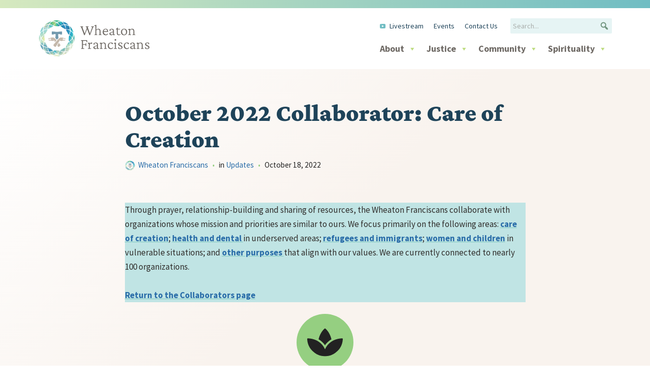

--- FILE ---
content_type: text/html; charset=UTF-8
request_url: https://wheatonfranciscan.org/2022/10/18/october-2022-collaborator-care-of-creation/
body_size: 37779
content:
<!DOCTYPE html>
<html lang="en-US">

<head>
	
	<meta charset="UTF-8">
	<meta name="viewport" content="width=device-width, initial-scale=1, minimum-scale=1">
	<link rel="profile" href="http://gmpg.org/xfn/11">
			<link rel="pingback" href="https://wheatonfranciscan.org/xmlrpc.php">
		<meta name='robots' content='index, follow, max-image-preview:large, max-snippet:-1, max-video-preview:-1' />

	<!-- This site is optimized with the Yoast SEO plugin v26.7 - https://yoast.com/wordpress/plugins/seo/ -->
	<title>October 2022 Collaborator: Care of Creation &#8226; Wheaton Franciscans</title>
	<meta name="description" content="Every month, the Wheaton Franciscans feature a partner organization focused on the care of creation and Laudato Si&#039;" />
	<link rel="canonical" href="https://wheatonfranciscan.org/2022/10/18/october-2022-collaborator-care-of-creation/" />
	<meta property="og:locale" content="en_US" />
	<meta property="og:type" content="article" />
	<meta property="og:title" content="October 2022 Collaborator: Care of Creation &#8226; Wheaton Franciscans" />
	<meta property="og:description" content="Every month, the Wheaton Franciscans feature a partner organization focused on the care of creation and Laudato Si&#039;" />
	<meta property="og:url" content="https://wheatonfranciscan.org/2022/10/18/october-2022-collaborator-care-of-creation/" />
	<meta property="og:site_name" content="Wheaton Franciscans" />
	<meta property="article:publisher" content="https://www.facebook.com/WheatonFranciscans/" />
	<meta property="article:published_time" content="2022-10-18T20:17:00+00:00" />
	<meta property="article:modified_time" content="2023-02-28T15:49:46+00:00" />
	<meta property="og:image" content="https://wheatonfranciscan.org/wp-content/uploads/2023/01/Care-of-Creation-Collaborators.png" />
	<meta property="og:image:width" content="800" />
	<meta property="og:image:height" content="450" />
	<meta property="og:image:type" content="image/png" />
	<meta name="author" content="Wheaton Franciscans" />
	<meta name="twitter:card" content="summary_large_image" />
	<script type="application/ld+json" class="yoast-schema-graph">{"@context":"https://schema.org","@graph":[{"@type":"Article","@id":"https://wheatonfranciscan.org/2022/10/18/october-2022-collaborator-care-of-creation/#article","isPartOf":{"@id":"https://wheatonfranciscan.org/2022/10/18/october-2022-collaborator-care-of-creation/"},"author":{"name":"Wheaton Franciscans","@id":"https://wheatonfranciscan.org/#/schema/person/47065d8f136dc6ff61b76ce8b6c548fe"},"headline":"October 2022 Collaborator: Care of Creation","datePublished":"2022-10-18T20:17:00+00:00","dateModified":"2023-02-28T15:49:46+00:00","mainEntityOfPage":{"@id":"https://wheatonfranciscan.org/2022/10/18/october-2022-collaborator-care-of-creation/"},"wordCount":131,"commentCount":0,"publisher":{"@id":"https://wheatonfranciscan.org/#organization"},"image":{"@id":"https://wheatonfranciscan.org/2022/10/18/october-2022-collaborator-care-of-creation/#primaryimage"},"thumbnailUrl":"https://wheatonfranciscan.org/wp-content/uploads/2023/01/Care-of-Creation-Collaborators.png","keywords":["Care of Creation","Collaborators","Community","Laudato Si'"],"articleSection":["Updates"],"inLanguage":"en-US","potentialAction":[{"@type":"CommentAction","name":"Comment","target":["https://wheatonfranciscan.org/2022/10/18/october-2022-collaborator-care-of-creation/#respond"]}]},{"@type":"WebPage","@id":"https://wheatonfranciscan.org/2022/10/18/october-2022-collaborator-care-of-creation/","url":"https://wheatonfranciscan.org/2022/10/18/october-2022-collaborator-care-of-creation/","name":"October 2022 Collaborator: Care of Creation &#8226; Wheaton Franciscans","isPartOf":{"@id":"https://wheatonfranciscan.org/#website"},"primaryImageOfPage":{"@id":"https://wheatonfranciscan.org/2022/10/18/october-2022-collaborator-care-of-creation/#primaryimage"},"image":{"@id":"https://wheatonfranciscan.org/2022/10/18/october-2022-collaborator-care-of-creation/#primaryimage"},"thumbnailUrl":"https://wheatonfranciscan.org/wp-content/uploads/2023/01/Care-of-Creation-Collaborators.png","datePublished":"2022-10-18T20:17:00+00:00","dateModified":"2023-02-28T15:49:46+00:00","description":"Every month, the Wheaton Franciscans feature a partner organization focused on the care of creation and Laudato Si'","breadcrumb":{"@id":"https://wheatonfranciscan.org/2022/10/18/october-2022-collaborator-care-of-creation/#breadcrumb"},"inLanguage":"en-US","potentialAction":[{"@type":"ReadAction","target":["https://wheatonfranciscan.org/2022/10/18/october-2022-collaborator-care-of-creation/"]}]},{"@type":"ImageObject","inLanguage":"en-US","@id":"https://wheatonfranciscan.org/2022/10/18/october-2022-collaborator-care-of-creation/#primaryimage","url":"https://wheatonfranciscan.org/wp-content/uploads/2023/01/Care-of-Creation-Collaborators.png","contentUrl":"https://wheatonfranciscan.org/wp-content/uploads/2023/01/Care-of-Creation-Collaborators.png","width":800,"height":450},{"@type":"BreadcrumbList","@id":"https://wheatonfranciscan.org/2022/10/18/october-2022-collaborator-care-of-creation/#breadcrumb","itemListElement":[{"@type":"ListItem","position":1,"name":"Home","item":"https://wheatonfranciscan.org/"},{"@type":"ListItem","position":2,"name":"Updates","item":"https://wheatonfranciscan.org/category/updates/"},{"@type":"ListItem","position":3,"name":"October 2022 Collaborator: Care of Creation"}]},{"@type":"WebSite","@id":"https://wheatonfranciscan.org/#website","url":"https://wheatonfranciscan.org/","name":"Wheaton Franciscans","description":"Be a blessing in the heart of the world","publisher":{"@id":"https://wheatonfranciscan.org/#organization"},"potentialAction":[{"@type":"SearchAction","target":{"@type":"EntryPoint","urlTemplate":"https://wheatonfranciscan.org/?s={search_term_string}"},"query-input":{"@type":"PropertyValueSpecification","valueRequired":true,"valueName":"search_term_string"}}],"inLanguage":"en-US"},{"@type":"Organization","@id":"https://wheatonfranciscan.org/#organization","name":"Wheaton Franciscans","url":"https://wheatonfranciscan.org/","logo":{"@type":"ImageObject","inLanguage":"en-US","@id":"https://wheatonfranciscan.org/#/schema/logo/image/","url":"https://wheatonfranciscan.org/wp-content/uploads/2022/08/WF-logo-logo.png","contentUrl":"https://wheatonfranciscan.org/wp-content/uploads/2022/08/WF-logo-logo.png","width":440,"height":161,"caption":"Wheaton Franciscans"},"image":{"@id":"https://wheatonfranciscan.org/#/schema/logo/image/"},"sameAs":["https://www.facebook.com/WheatonFranciscans/","https://www.youtube.com/channel/UCsh_Cz_xpwoJ1hk1hlm_FoQ","https://www.instagram.com/wheatonfranciscans/","https://www.linkedin.com/company/wheaton-francsicans"]},{"@type":"Person","@id":"https://wheatonfranciscan.org/#/schema/person/47065d8f136dc6ff61b76ce8b6c548fe","name":"Wheaton Franciscans","image":{"@type":"ImageObject","inLanguage":"en-US","@id":"https://wheatonfranciscan.org/#/schema/person/image/","url":"https://wheatonfranciscan.org/wp-content/uploads/2022/08/Wheaton-Franciscan-Logo-PNG-150x150.png","contentUrl":"https://wheatonfranciscan.org/wp-content/uploads/2022/08/Wheaton-Franciscan-Logo-PNG-150x150.png","caption":"Wheaton Franciscans"},"description":"We are a community of vowed sisters and covenant companions (lay women and men) who live the Gospel in the spirit of St. Francis and St. Clare of Assisi and our foundress Mother M. Clara Pfaender. Through our shared commitment to Franciscan contemplative presence and gospel service, we are collectively known as the Wheaton Franciscans.","sameAs":["https://wheatonfranciscan.org/"],"url":"https://wheatonfranciscan.org/author/wheatonfranciscans/"}]}</script>
	<!-- / Yoast SEO plugin. -->


<link rel='dns-prefetch' href='//www.googletagmanager.com' />
<link rel='dns-prefetch' href='//stats.wp.com' />

<link rel="alternate" type="application/rss+xml" title="Wheaton Franciscans &raquo; Feed" href="https://wheatonfranciscan.org/feed/" />
<link rel="alternate" type="application/rss+xml" title="Wheaton Franciscans &raquo; Comments Feed" href="https://wheatonfranciscan.org/comments/feed/" />
<link rel="alternate" type="text/calendar" title="Wheaton Franciscans &raquo; iCal Feed" href="https://wheatonfranciscan.org/events/?ical=1" />
<link rel="alternate" type="application/rss+xml" title="Wheaton Franciscans &raquo; October 2022 Collaborator: Care of Creation Comments Feed" href="https://wheatonfranciscan.org/2022/10/18/october-2022-collaborator-care-of-creation/feed/" />
<link rel="alternate" title="oEmbed (JSON)" type="application/json+oembed" href="https://wheatonfranciscan.org/wp-json/oembed/1.0/embed?url=https%3A%2F%2Fwheatonfranciscan.org%2F2022%2F10%2F18%2Foctober-2022-collaborator-care-of-creation%2F" />
<link rel="alternate" title="oEmbed (XML)" type="text/xml+oembed" href="https://wheatonfranciscan.org/wp-json/oembed/1.0/embed?url=https%3A%2F%2Fwheatonfranciscan.org%2F2022%2F10%2F18%2Foctober-2022-collaborator-care-of-creation%2F&#038;format=xml" />
<style id='wp-img-auto-sizes-contain-inline-css'>
img:is([sizes=auto i],[sizes^="auto," i]){contain-intrinsic-size:3000px 1500px}
/*# sourceURL=wp-img-auto-sizes-contain-inline-css */
</style>
<link rel='stylesheet' id='ugb-style-css-css' href='https://wheatonfranciscan.org/wp-content/plugins/stackable-ultimate-gutenberg-blocks-premium/dist/frontend_blocks.css?ver=3.19.5' media='all' />
<style id='ugb-style-css-inline-css'>
:root {--stk-block-width-default-detected: 1200px;}
/*# sourceURL=ugb-style-css-inline-css */
</style>
<link rel='stylesheet' id='ugb-style-css-responsive-css' href='https://wheatonfranciscan.org/wp-content/plugins/stackable-ultimate-gutenberg-blocks-premium/dist/frontend_blocks_responsive.css?ver=3.19.5' media='all' />
<style id='ugb-style-css-nodep-inline-css'>
/* Global Color Schemes (background-scheme-default-3) */
.stk--background-scheme--scheme-default-3{--stk-block-background-color:#0f0e17;--stk-heading-color:#fffffe;--stk-text-color:#fffffe;--stk-link-color:#f00069;--stk-accent-color:#f00069;--stk-subtitle-color:#f00069;--stk-button-background-color:#f00069;--stk-button-text-color:#fffffe;--stk-button-outline-color:#fffffe;}
/* Global Color Schemes (container-scheme-default-3) */
.stk--container-scheme--scheme-default-3{--stk-container-background-color:#0f0e17;--stk-heading-color:#fffffe;--stk-text-color:#fffffe;--stk-link-color:#f00069;--stk-accent-color:#f00069;--stk-subtitle-color:#f00069;--stk-button-background-color:#f00069;--stk-button-text-color:#fffffe;--stk-button-outline-color:#fffffe;}
/* Global Preset Controls */
:root{--stk--preset--font-size--small:var(--wp--preset--font-size--small);--stk--preset--font-size--medium:var(--wp--preset--font-size--medium);--stk--preset--font-size--large:var(--wp--preset--font-size--large);--stk--preset--font-size--x-large:var(--wp--preset--font-size--x-large);--stk--preset--spacing--20:var(--wp--preset--spacing--20);--stk--preset--spacing--30:var(--wp--preset--spacing--30);--stk--preset--spacing--40:var(--wp--preset--spacing--40);--stk--preset--spacing--50:var(--wp--preset--spacing--50);--stk--preset--spacing--60:var(--wp--preset--spacing--60);--stk--preset--spacing--70:var(--wp--preset--spacing--70);--stk--preset--spacing--80:var(--wp--preset--spacing--80);}
/*# sourceURL=ugb-style-css-nodep-inline-css */
</style>
<style id='wp-emoji-styles-inline-css'>

	img.wp-smiley, img.emoji {
		display: inline !important;
		border: none !important;
		box-shadow: none !important;
		height: 1em !important;
		width: 1em !important;
		margin: 0 0.07em !important;
		vertical-align: -0.1em !important;
		background: none !important;
		padding: 0 !important;
	}
/*# sourceURL=wp-emoji-styles-inline-css */
</style>
<link rel='stylesheet' id='wp-block-library-css' href='https://wheatonfranciscan.org/wp-includes/css/dist/block-library/style.min.css?ver=6.9' media='all' />
<style id='wp-block-heading-inline-css'>
h1:where(.wp-block-heading).has-background,h2:where(.wp-block-heading).has-background,h3:where(.wp-block-heading).has-background,h4:where(.wp-block-heading).has-background,h5:where(.wp-block-heading).has-background,h6:where(.wp-block-heading).has-background{padding:1.25em 2.375em}h1.has-text-align-left[style*=writing-mode]:where([style*=vertical-lr]),h1.has-text-align-right[style*=writing-mode]:where([style*=vertical-rl]),h2.has-text-align-left[style*=writing-mode]:where([style*=vertical-lr]),h2.has-text-align-right[style*=writing-mode]:where([style*=vertical-rl]),h3.has-text-align-left[style*=writing-mode]:where([style*=vertical-lr]),h3.has-text-align-right[style*=writing-mode]:where([style*=vertical-rl]),h4.has-text-align-left[style*=writing-mode]:where([style*=vertical-lr]),h4.has-text-align-right[style*=writing-mode]:where([style*=vertical-rl]),h5.has-text-align-left[style*=writing-mode]:where([style*=vertical-lr]),h5.has-text-align-right[style*=writing-mode]:where([style*=vertical-rl]),h6.has-text-align-left[style*=writing-mode]:where([style*=vertical-lr]),h6.has-text-align-right[style*=writing-mode]:where([style*=vertical-rl]){rotate:180deg}
/*# sourceURL=https://wheatonfranciscan.org/wp-includes/blocks/heading/style.min.css */
</style>
<style id='wp-block-image-inline-css'>
.wp-block-image>a,.wp-block-image>figure>a{display:inline-block}.wp-block-image img{box-sizing:border-box;height:auto;max-width:100%;vertical-align:bottom}@media not (prefers-reduced-motion){.wp-block-image img.hide{visibility:hidden}.wp-block-image img.show{animation:show-content-image .4s}}.wp-block-image[style*=border-radius] img,.wp-block-image[style*=border-radius]>a{border-radius:inherit}.wp-block-image.has-custom-border img{box-sizing:border-box}.wp-block-image.aligncenter{text-align:center}.wp-block-image.alignfull>a,.wp-block-image.alignwide>a{width:100%}.wp-block-image.alignfull img,.wp-block-image.alignwide img{height:auto;width:100%}.wp-block-image .aligncenter,.wp-block-image .alignleft,.wp-block-image .alignright,.wp-block-image.aligncenter,.wp-block-image.alignleft,.wp-block-image.alignright{display:table}.wp-block-image .aligncenter>figcaption,.wp-block-image .alignleft>figcaption,.wp-block-image .alignright>figcaption,.wp-block-image.aligncenter>figcaption,.wp-block-image.alignleft>figcaption,.wp-block-image.alignright>figcaption{caption-side:bottom;display:table-caption}.wp-block-image .alignleft{float:left;margin:.5em 1em .5em 0}.wp-block-image .alignright{float:right;margin:.5em 0 .5em 1em}.wp-block-image .aligncenter{margin-left:auto;margin-right:auto}.wp-block-image :where(figcaption){margin-bottom:1em;margin-top:.5em}.wp-block-image.is-style-circle-mask img{border-radius:9999px}@supports ((-webkit-mask-image:none) or (mask-image:none)) or (-webkit-mask-image:none){.wp-block-image.is-style-circle-mask img{border-radius:0;-webkit-mask-image:url('data:image/svg+xml;utf8,<svg viewBox="0 0 100 100" xmlns="http://www.w3.org/2000/svg"><circle cx="50" cy="50" r="50"/></svg>');mask-image:url('data:image/svg+xml;utf8,<svg viewBox="0 0 100 100" xmlns="http://www.w3.org/2000/svg"><circle cx="50" cy="50" r="50"/></svg>');mask-mode:alpha;-webkit-mask-position:center;mask-position:center;-webkit-mask-repeat:no-repeat;mask-repeat:no-repeat;-webkit-mask-size:contain;mask-size:contain}}:root :where(.wp-block-image.is-style-rounded img,.wp-block-image .is-style-rounded img){border-radius:9999px}.wp-block-image figure{margin:0}.wp-lightbox-container{display:flex;flex-direction:column;position:relative}.wp-lightbox-container img{cursor:zoom-in}.wp-lightbox-container img:hover+button{opacity:1}.wp-lightbox-container button{align-items:center;backdrop-filter:blur(16px) saturate(180%);background-color:#5a5a5a40;border:none;border-radius:4px;cursor:zoom-in;display:flex;height:20px;justify-content:center;opacity:0;padding:0;position:absolute;right:16px;text-align:center;top:16px;width:20px;z-index:100}@media not (prefers-reduced-motion){.wp-lightbox-container button{transition:opacity .2s ease}}.wp-lightbox-container button:focus-visible{outline:3px auto #5a5a5a40;outline:3px auto -webkit-focus-ring-color;outline-offset:3px}.wp-lightbox-container button:hover{cursor:pointer;opacity:1}.wp-lightbox-container button:focus{opacity:1}.wp-lightbox-container button:focus,.wp-lightbox-container button:hover,.wp-lightbox-container button:not(:hover):not(:active):not(.has-background){background-color:#5a5a5a40;border:none}.wp-lightbox-overlay{box-sizing:border-box;cursor:zoom-out;height:100vh;left:0;overflow:hidden;position:fixed;top:0;visibility:hidden;width:100%;z-index:100000}.wp-lightbox-overlay .close-button{align-items:center;cursor:pointer;display:flex;justify-content:center;min-height:40px;min-width:40px;padding:0;position:absolute;right:calc(env(safe-area-inset-right) + 16px);top:calc(env(safe-area-inset-top) + 16px);z-index:5000000}.wp-lightbox-overlay .close-button:focus,.wp-lightbox-overlay .close-button:hover,.wp-lightbox-overlay .close-button:not(:hover):not(:active):not(.has-background){background:none;border:none}.wp-lightbox-overlay .lightbox-image-container{height:var(--wp--lightbox-container-height);left:50%;overflow:hidden;position:absolute;top:50%;transform:translate(-50%,-50%);transform-origin:top left;width:var(--wp--lightbox-container-width);z-index:9999999999}.wp-lightbox-overlay .wp-block-image{align-items:center;box-sizing:border-box;display:flex;height:100%;justify-content:center;margin:0;position:relative;transform-origin:0 0;width:100%;z-index:3000000}.wp-lightbox-overlay .wp-block-image img{height:var(--wp--lightbox-image-height);min-height:var(--wp--lightbox-image-height);min-width:var(--wp--lightbox-image-width);width:var(--wp--lightbox-image-width)}.wp-lightbox-overlay .wp-block-image figcaption{display:none}.wp-lightbox-overlay button{background:none;border:none}.wp-lightbox-overlay .scrim{background-color:#fff;height:100%;opacity:.9;position:absolute;width:100%;z-index:2000000}.wp-lightbox-overlay.active{visibility:visible}@media not (prefers-reduced-motion){.wp-lightbox-overlay.active{animation:turn-on-visibility .25s both}.wp-lightbox-overlay.active img{animation:turn-on-visibility .35s both}.wp-lightbox-overlay.show-closing-animation:not(.active){animation:turn-off-visibility .35s both}.wp-lightbox-overlay.show-closing-animation:not(.active) img{animation:turn-off-visibility .25s both}.wp-lightbox-overlay.zoom.active{animation:none;opacity:1;visibility:visible}.wp-lightbox-overlay.zoom.active .lightbox-image-container{animation:lightbox-zoom-in .4s}.wp-lightbox-overlay.zoom.active .lightbox-image-container img{animation:none}.wp-lightbox-overlay.zoom.active .scrim{animation:turn-on-visibility .4s forwards}.wp-lightbox-overlay.zoom.show-closing-animation:not(.active){animation:none}.wp-lightbox-overlay.zoom.show-closing-animation:not(.active) .lightbox-image-container{animation:lightbox-zoom-out .4s}.wp-lightbox-overlay.zoom.show-closing-animation:not(.active) .lightbox-image-container img{animation:none}.wp-lightbox-overlay.zoom.show-closing-animation:not(.active) .scrim{animation:turn-off-visibility .4s forwards}}@keyframes show-content-image{0%{visibility:hidden}99%{visibility:hidden}to{visibility:visible}}@keyframes turn-on-visibility{0%{opacity:0}to{opacity:1}}@keyframes turn-off-visibility{0%{opacity:1;visibility:visible}99%{opacity:0;visibility:visible}to{opacity:0;visibility:hidden}}@keyframes lightbox-zoom-in{0%{transform:translate(calc((-100vw + var(--wp--lightbox-scrollbar-width))/2 + var(--wp--lightbox-initial-left-position)),calc(-50vh + var(--wp--lightbox-initial-top-position))) scale(var(--wp--lightbox-scale))}to{transform:translate(-50%,-50%) scale(1)}}@keyframes lightbox-zoom-out{0%{transform:translate(-50%,-50%) scale(1);visibility:visible}99%{visibility:visible}to{transform:translate(calc((-100vw + var(--wp--lightbox-scrollbar-width))/2 + var(--wp--lightbox-initial-left-position)),calc(-50vh + var(--wp--lightbox-initial-top-position))) scale(var(--wp--lightbox-scale));visibility:hidden}}
/*# sourceURL=https://wheatonfranciscan.org/wp-includes/blocks/image/style.min.css */
</style>
<style id='wp-block-group-inline-css'>
.wp-block-group{box-sizing:border-box}:where(.wp-block-group.wp-block-group-is-layout-constrained){position:relative}
/*# sourceURL=https://wheatonfranciscan.org/wp-includes/blocks/group/style.min.css */
</style>
<style id='wp-block-paragraph-inline-css'>
.is-small-text{font-size:.875em}.is-regular-text{font-size:1em}.is-large-text{font-size:2.25em}.is-larger-text{font-size:3em}.has-drop-cap:not(:focus):first-letter{float:left;font-size:8.4em;font-style:normal;font-weight:100;line-height:.68;margin:.05em .1em 0 0;text-transform:uppercase}body.rtl .has-drop-cap:not(:focus):first-letter{float:none;margin-left:.1em}p.has-drop-cap.has-background{overflow:hidden}:root :where(p.has-background){padding:1.25em 2.375em}:where(p.has-text-color:not(.has-link-color)) a{color:inherit}p.has-text-align-left[style*="writing-mode:vertical-lr"],p.has-text-align-right[style*="writing-mode:vertical-rl"]{rotate:180deg}
/*# sourceURL=https://wheatonfranciscan.org/wp-includes/blocks/paragraph/style.min.css */
</style>
<style id='wp-block-pullquote-inline-css'>
.wp-block-pullquote{box-sizing:border-box;margin:0 0 1em;overflow-wrap:break-word;padding:4em 0;text-align:center}.wp-block-pullquote blockquote,.wp-block-pullquote p{color:inherit}.wp-block-pullquote blockquote{margin:0}.wp-block-pullquote p{margin-top:0}.wp-block-pullquote p:last-child{margin-bottom:0}.wp-block-pullquote.alignleft,.wp-block-pullquote.alignright{max-width:420px}.wp-block-pullquote cite,.wp-block-pullquote footer{position:relative}.wp-block-pullquote .has-text-color a{color:inherit}.wp-block-pullquote.has-text-align-left blockquote{text-align:left}.wp-block-pullquote.has-text-align-right blockquote{text-align:right}.wp-block-pullquote.has-text-align-center blockquote{text-align:center}.wp-block-pullquote.is-style-solid-color{border:none}.wp-block-pullquote.is-style-solid-color blockquote{margin-left:auto;margin-right:auto;max-width:60%}.wp-block-pullquote.is-style-solid-color blockquote p{font-size:2em;margin-bottom:0;margin-top:0}.wp-block-pullquote.is-style-solid-color blockquote cite{font-style:normal;text-transform:none}.wp-block-pullquote :where(cite){color:inherit;display:block}
/*# sourceURL=https://wheatonfranciscan.org/wp-includes/blocks/pullquote/style.min.css */
</style>
<link rel='stylesheet' id='ugb-style-css-premium-css' href='https://wheatonfranciscan.org/wp-content/plugins/stackable-ultimate-gutenberg-blocks-premium/dist/frontend_blocks__premium_only.css?ver=3.19.5' media='all' />
<style id='global-styles-inline-css'>
:root{--wp--preset--aspect-ratio--square: 1;--wp--preset--aspect-ratio--4-3: 4/3;--wp--preset--aspect-ratio--3-4: 3/4;--wp--preset--aspect-ratio--3-2: 3/2;--wp--preset--aspect-ratio--2-3: 2/3;--wp--preset--aspect-ratio--16-9: 16/9;--wp--preset--aspect-ratio--9-16: 9/16;--wp--preset--color--black: #000000;--wp--preset--color--cyan-bluish-gray: #abb8c3;--wp--preset--color--white: #fff;--wp--preset--color--pale-pink: #f78da7;--wp--preset--color--vivid-red: #cf2e2e;--wp--preset--color--luminous-vivid-orange: #ff6900;--wp--preset--color--luminous-vivid-amber: #fcb900;--wp--preset--color--light-green-cyan: #7bdcb5;--wp--preset--color--vivid-green-cyan: #00d084;--wp--preset--color--pale-cyan-blue: #8ed1fc;--wp--preset--color--vivid-cyan-blue: #0693e3;--wp--preset--color--vivid-purple: #9b51e0;--wp--preset--color--soft-black: #222;--wp--preset--color--deep-taupe: #302e2c;--wp--preset--color--dark-taupe: #6e6964;--wp--preset--color--mid-taupe: #938c85;--wp--preset--color--bright-taupe: #cbc0b4;--wp--preset--color--light-taupe: #f2e6da;--wp--preset--color--soft-taupe: #f6eee7;--wp--preset--color--pale-taupe: #fffaf7;--wp--preset--color--deep-teal: #1f4749;--wp--preset--color--dark-teal: #2a6066;--wp--preset--color--mid-teal: #4fb2c3;--wp--preset--color--bright-teal: #70bdc3;--wp--preset--color--light-teal: #a0d9da;--wp--preset--color--soft-teal: #c0e4e4;--wp--preset--color--pale-teal: #e6f4f4;--wp--preset--color--dark-pine: #4c6355;--wp--preset--color--mid-pine: #71957f;--wp--preset--color--bright-pine: #97c6a9;--wp--preset--color--light-pine: #c7e5d2;--wp--preset--color--soft-pine: #ddefe4;--wp--preset--color--pale-pine: #e9f5ed;--wp--preset--color--dark-gray-blue: #3d4c54;--wp--preset--color--dark-blue: #1e4359;--wp--preset--color--link-blue: #286CA8;--wp--preset--color--mid-blue: #3f88bf;--wp--preset--color--gray-blue: #83a4b8;--wp--preset--color--aqua: #7fc8c0;--wp--preset--color--new-green: #93d09a;--wp--preset--color--leaf-green: #95cf81;--wp--preset--color--sprout: #bcdb7d;--wp--preset--color--olive-green: #bed3b7;--wp--preset--color--light-green: #d6e9bf;--wp--preset--color--soft-green: #e6f2d9;--wp--preset--color--pale-green: #eff6e5;--wp--preset--color--straw: #d1dab0;--wp--preset--color--light-straw: #eaf0d0;--wp--preset--color--wheat: #f0f2b0;--wp--preset--color--light-wheat: #fdf9d9;--wp--preset--gradient--vivid-cyan-blue-to-vivid-purple: linear-gradient(135deg,rgb(6,147,227) 0%,rgb(155,81,224) 100%);--wp--preset--gradient--light-green-cyan-to-vivid-green-cyan: linear-gradient(135deg,rgb(122,220,180) 0%,rgb(0,208,130) 100%);--wp--preset--gradient--luminous-vivid-amber-to-luminous-vivid-orange: linear-gradient(135deg,rgb(252,185,0) 0%,rgb(255,105,0) 100%);--wp--preset--gradient--luminous-vivid-orange-to-vivid-red: linear-gradient(135deg,rgb(255,105,0) 0%,rgb(207,46,46) 100%);--wp--preset--gradient--very-light-gray-to-cyan-bluish-gray: linear-gradient(135deg,rgb(238,238,238) 0%,rgb(169,184,195) 100%);--wp--preset--gradient--cool-to-warm-spectrum: linear-gradient(135deg,rgb(74,234,220) 0%,rgb(151,120,209) 20%,rgb(207,42,186) 40%,rgb(238,44,130) 60%,rgb(251,105,98) 80%,rgb(254,248,76) 100%);--wp--preset--gradient--blush-light-purple: linear-gradient(135deg,rgb(255,206,236) 0%,rgb(152,150,240) 100%);--wp--preset--gradient--blush-bordeaux: linear-gradient(135deg,rgb(254,205,165) 0%,rgb(254,45,45) 50%,rgb(107,0,62) 100%);--wp--preset--gradient--luminous-dusk: linear-gradient(135deg,rgb(255,203,112) 0%,rgb(199,81,192) 50%,rgb(65,88,208) 100%);--wp--preset--gradient--pale-ocean: linear-gradient(135deg,rgb(255,245,203) 0%,rgb(182,227,212) 50%,rgb(51,167,181) 100%);--wp--preset--gradient--electric-grass: linear-gradient(135deg,rgb(202,248,128) 0%,rgb(113,206,126) 100%);--wp--preset--gradient--midnight: linear-gradient(135deg,rgb(2,3,129) 0%,rgb(40,116,252) 100%);--wp--preset--font-size--small: 13px;--wp--preset--font-size--medium: 20px;--wp--preset--font-size--large: 36px;--wp--preset--font-size--x-large: 42px;--wp--preset--spacing--20: 0.44rem;--wp--preset--spacing--30: 0.67rem;--wp--preset--spacing--40: 1rem;--wp--preset--spacing--50: 1.5rem;--wp--preset--spacing--60: 2.25rem;--wp--preset--spacing--70: 3.38rem;--wp--preset--spacing--80: 5.06rem;--wp--preset--shadow--natural: 6px 6px 9px rgba(0, 0, 0, 0.2);--wp--preset--shadow--deep: 12px 12px 50px rgba(0, 0, 0, 0.4);--wp--preset--shadow--sharp: 6px 6px 0px rgba(0, 0, 0, 0.2);--wp--preset--shadow--outlined: 6px 6px 0px -3px rgb(255, 255, 255), 6px 6px rgb(0, 0, 0);--wp--preset--shadow--crisp: 6px 6px 0px rgb(0, 0, 0);}:where(.is-layout-flex){gap: 0.5em;}:where(.is-layout-grid){gap: 0.5em;}body .is-layout-flex{display: flex;}.is-layout-flex{flex-wrap: wrap;align-items: center;}.is-layout-flex > :is(*, div){margin: 0;}body .is-layout-grid{display: grid;}.is-layout-grid > :is(*, div){margin: 0;}:where(.wp-block-columns.is-layout-flex){gap: 2em;}:where(.wp-block-columns.is-layout-grid){gap: 2em;}:where(.wp-block-post-template.is-layout-flex){gap: 1.25em;}:where(.wp-block-post-template.is-layout-grid){gap: 1.25em;}.has-black-color{color: var(--wp--preset--color--black) !important;}.has-cyan-bluish-gray-color{color: var(--wp--preset--color--cyan-bluish-gray) !important;}.has-white-color{color: var(--wp--preset--color--white) !important;}.has-pale-pink-color{color: var(--wp--preset--color--pale-pink) !important;}.has-vivid-red-color{color: var(--wp--preset--color--vivid-red) !important;}.has-luminous-vivid-orange-color{color: var(--wp--preset--color--luminous-vivid-orange) !important;}.has-luminous-vivid-amber-color{color: var(--wp--preset--color--luminous-vivid-amber) !important;}.has-light-green-cyan-color{color: var(--wp--preset--color--light-green-cyan) !important;}.has-vivid-green-cyan-color{color: var(--wp--preset--color--vivid-green-cyan) !important;}.has-pale-cyan-blue-color{color: var(--wp--preset--color--pale-cyan-blue) !important;}.has-vivid-cyan-blue-color{color: var(--wp--preset--color--vivid-cyan-blue) !important;}.has-vivid-purple-color{color: var(--wp--preset--color--vivid-purple) !important;}.has-soft-black-color{color: var(--wp--preset--color--soft-black) !important;}.has-deep-taupe-color{color: var(--wp--preset--color--deep-taupe) !important;}.has-dark-taupe-color{color: var(--wp--preset--color--dark-taupe) !important;}.has-mid-taupe-color{color: var(--wp--preset--color--mid-taupe) !important;}.has-bright-taupe-color{color: var(--wp--preset--color--bright-taupe) !important;}.has-light-taupe-color{color: var(--wp--preset--color--light-taupe) !important;}.has-soft-taupe-color{color: var(--wp--preset--color--soft-taupe) !important;}.has-pale-taupe-color{color: var(--wp--preset--color--pale-taupe) !important;}.has-deep-teal-color{color: var(--wp--preset--color--deep-teal) !important;}.has-dark-teal-color{color: var(--wp--preset--color--dark-teal) !important;}.has-mid-teal-color{color: var(--wp--preset--color--mid-teal) !important;}.has-bright-teal-color{color: var(--wp--preset--color--bright-teal) !important;}.has-light-teal-color{color: var(--wp--preset--color--light-teal) !important;}.has-soft-teal-color{color: var(--wp--preset--color--soft-teal) !important;}.has-pale-teal-color{color: var(--wp--preset--color--pale-teal) !important;}.has-dark-pine-color{color: var(--wp--preset--color--dark-pine) !important;}.has-mid-pine-color{color: var(--wp--preset--color--mid-pine) !important;}.has-bright-pine-color{color: var(--wp--preset--color--bright-pine) !important;}.has-light-pine-color{color: var(--wp--preset--color--light-pine) !important;}.has-soft-pine-color{color: var(--wp--preset--color--soft-pine) !important;}.has-pale-pine-color{color: var(--wp--preset--color--pale-pine) !important;}.has-dark-gray-blue-color{color: var(--wp--preset--color--dark-gray-blue) !important;}.has-dark-blue-color{color: var(--wp--preset--color--dark-blue) !important;}.has-link-blue-color{color: var(--wp--preset--color--link-blue) !important;}.has-mid-blue-color{color: var(--wp--preset--color--mid-blue) !important;}.has-gray-blue-color{color: var(--wp--preset--color--gray-blue) !important;}.has-aqua-color{color: var(--wp--preset--color--aqua) !important;}.has-new-green-color{color: var(--wp--preset--color--new-green) !important;}.has-leaf-green-color{color: var(--wp--preset--color--leaf-green) !important;}.has-sprout-color{color: var(--wp--preset--color--sprout) !important;}.has-olive-green-color{color: var(--wp--preset--color--olive-green) !important;}.has-light-green-color{color: var(--wp--preset--color--light-green) !important;}.has-soft-green-color{color: var(--wp--preset--color--soft-green) !important;}.has-pale-green-color{color: var(--wp--preset--color--pale-green) !important;}.has-straw-color{color: var(--wp--preset--color--straw) !important;}.has-light-straw-color{color: var(--wp--preset--color--light-straw) !important;}.has-wheat-color{color: var(--wp--preset--color--wheat) !important;}.has-light-wheat-color{color: var(--wp--preset--color--light-wheat) !important;}.has-black-background-color{background-color: var(--wp--preset--color--black) !important;}.has-cyan-bluish-gray-background-color{background-color: var(--wp--preset--color--cyan-bluish-gray) !important;}.has-white-background-color{background-color: var(--wp--preset--color--white) !important;}.has-pale-pink-background-color{background-color: var(--wp--preset--color--pale-pink) !important;}.has-vivid-red-background-color{background-color: var(--wp--preset--color--vivid-red) !important;}.has-luminous-vivid-orange-background-color{background-color: var(--wp--preset--color--luminous-vivid-orange) !important;}.has-luminous-vivid-amber-background-color{background-color: var(--wp--preset--color--luminous-vivid-amber) !important;}.has-light-green-cyan-background-color{background-color: var(--wp--preset--color--light-green-cyan) !important;}.has-vivid-green-cyan-background-color{background-color: var(--wp--preset--color--vivid-green-cyan) !important;}.has-pale-cyan-blue-background-color{background-color: var(--wp--preset--color--pale-cyan-blue) !important;}.has-vivid-cyan-blue-background-color{background-color: var(--wp--preset--color--vivid-cyan-blue) !important;}.has-vivid-purple-background-color{background-color: var(--wp--preset--color--vivid-purple) !important;}.has-soft-black-background-color{background-color: var(--wp--preset--color--soft-black) !important;}.has-deep-taupe-background-color{background-color: var(--wp--preset--color--deep-taupe) !important;}.has-dark-taupe-background-color{background-color: var(--wp--preset--color--dark-taupe) !important;}.has-mid-taupe-background-color{background-color: var(--wp--preset--color--mid-taupe) !important;}.has-bright-taupe-background-color{background-color: var(--wp--preset--color--bright-taupe) !important;}.has-light-taupe-background-color{background-color: var(--wp--preset--color--light-taupe) !important;}.has-soft-taupe-background-color{background-color: var(--wp--preset--color--soft-taupe) !important;}.has-pale-taupe-background-color{background-color: var(--wp--preset--color--pale-taupe) !important;}.has-deep-teal-background-color{background-color: var(--wp--preset--color--deep-teal) !important;}.has-dark-teal-background-color{background-color: var(--wp--preset--color--dark-teal) !important;}.has-mid-teal-background-color{background-color: var(--wp--preset--color--mid-teal) !important;}.has-bright-teal-background-color{background-color: var(--wp--preset--color--bright-teal) !important;}.has-light-teal-background-color{background-color: var(--wp--preset--color--light-teal) !important;}.has-soft-teal-background-color{background-color: var(--wp--preset--color--soft-teal) !important;}.has-pale-teal-background-color{background-color: var(--wp--preset--color--pale-teal) !important;}.has-dark-pine-background-color{background-color: var(--wp--preset--color--dark-pine) !important;}.has-mid-pine-background-color{background-color: var(--wp--preset--color--mid-pine) !important;}.has-bright-pine-background-color{background-color: var(--wp--preset--color--bright-pine) !important;}.has-light-pine-background-color{background-color: var(--wp--preset--color--light-pine) !important;}.has-soft-pine-background-color{background-color: var(--wp--preset--color--soft-pine) !important;}.has-pale-pine-background-color{background-color: var(--wp--preset--color--pale-pine) !important;}.has-dark-gray-blue-background-color{background-color: var(--wp--preset--color--dark-gray-blue) !important;}.has-dark-blue-background-color{background-color: var(--wp--preset--color--dark-blue) !important;}.has-link-blue-background-color{background-color: var(--wp--preset--color--link-blue) !important;}.has-mid-blue-background-color{background-color: var(--wp--preset--color--mid-blue) !important;}.has-gray-blue-background-color{background-color: var(--wp--preset--color--gray-blue) !important;}.has-aqua-background-color{background-color: var(--wp--preset--color--aqua) !important;}.has-new-green-background-color{background-color: var(--wp--preset--color--new-green) !important;}.has-leaf-green-background-color{background-color: var(--wp--preset--color--leaf-green) !important;}.has-sprout-background-color{background-color: var(--wp--preset--color--sprout) !important;}.has-olive-green-background-color{background-color: var(--wp--preset--color--olive-green) !important;}.has-light-green-background-color{background-color: var(--wp--preset--color--light-green) !important;}.has-soft-green-background-color{background-color: var(--wp--preset--color--soft-green) !important;}.has-pale-green-background-color{background-color: var(--wp--preset--color--pale-green) !important;}.has-straw-background-color{background-color: var(--wp--preset--color--straw) !important;}.has-light-straw-background-color{background-color: var(--wp--preset--color--light-straw) !important;}.has-wheat-background-color{background-color: var(--wp--preset--color--wheat) !important;}.has-light-wheat-background-color{background-color: var(--wp--preset--color--light-wheat) !important;}.has-black-border-color{border-color: var(--wp--preset--color--black) !important;}.has-cyan-bluish-gray-border-color{border-color: var(--wp--preset--color--cyan-bluish-gray) !important;}.has-white-border-color{border-color: var(--wp--preset--color--white) !important;}.has-pale-pink-border-color{border-color: var(--wp--preset--color--pale-pink) !important;}.has-vivid-red-border-color{border-color: var(--wp--preset--color--vivid-red) !important;}.has-luminous-vivid-orange-border-color{border-color: var(--wp--preset--color--luminous-vivid-orange) !important;}.has-luminous-vivid-amber-border-color{border-color: var(--wp--preset--color--luminous-vivid-amber) !important;}.has-light-green-cyan-border-color{border-color: var(--wp--preset--color--light-green-cyan) !important;}.has-vivid-green-cyan-border-color{border-color: var(--wp--preset--color--vivid-green-cyan) !important;}.has-pale-cyan-blue-border-color{border-color: var(--wp--preset--color--pale-cyan-blue) !important;}.has-vivid-cyan-blue-border-color{border-color: var(--wp--preset--color--vivid-cyan-blue) !important;}.has-vivid-purple-border-color{border-color: var(--wp--preset--color--vivid-purple) !important;}.has-soft-black-border-color{border-color: var(--wp--preset--color--soft-black) !important;}.has-deep-taupe-border-color{border-color: var(--wp--preset--color--deep-taupe) !important;}.has-dark-taupe-border-color{border-color: var(--wp--preset--color--dark-taupe) !important;}.has-mid-taupe-border-color{border-color: var(--wp--preset--color--mid-taupe) !important;}.has-bright-taupe-border-color{border-color: var(--wp--preset--color--bright-taupe) !important;}.has-light-taupe-border-color{border-color: var(--wp--preset--color--light-taupe) !important;}.has-soft-taupe-border-color{border-color: var(--wp--preset--color--soft-taupe) !important;}.has-pale-taupe-border-color{border-color: var(--wp--preset--color--pale-taupe) !important;}.has-deep-teal-border-color{border-color: var(--wp--preset--color--deep-teal) !important;}.has-dark-teal-border-color{border-color: var(--wp--preset--color--dark-teal) !important;}.has-mid-teal-border-color{border-color: var(--wp--preset--color--mid-teal) !important;}.has-bright-teal-border-color{border-color: var(--wp--preset--color--bright-teal) !important;}.has-light-teal-border-color{border-color: var(--wp--preset--color--light-teal) !important;}.has-soft-teal-border-color{border-color: var(--wp--preset--color--soft-teal) !important;}.has-pale-teal-border-color{border-color: var(--wp--preset--color--pale-teal) !important;}.has-dark-pine-border-color{border-color: var(--wp--preset--color--dark-pine) !important;}.has-mid-pine-border-color{border-color: var(--wp--preset--color--mid-pine) !important;}.has-bright-pine-border-color{border-color: var(--wp--preset--color--bright-pine) !important;}.has-light-pine-border-color{border-color: var(--wp--preset--color--light-pine) !important;}.has-soft-pine-border-color{border-color: var(--wp--preset--color--soft-pine) !important;}.has-pale-pine-border-color{border-color: var(--wp--preset--color--pale-pine) !important;}.has-dark-gray-blue-border-color{border-color: var(--wp--preset--color--dark-gray-blue) !important;}.has-dark-blue-border-color{border-color: var(--wp--preset--color--dark-blue) !important;}.has-link-blue-border-color{border-color: var(--wp--preset--color--link-blue) !important;}.has-mid-blue-border-color{border-color: var(--wp--preset--color--mid-blue) !important;}.has-gray-blue-border-color{border-color: var(--wp--preset--color--gray-blue) !important;}.has-aqua-border-color{border-color: var(--wp--preset--color--aqua) !important;}.has-new-green-border-color{border-color: var(--wp--preset--color--new-green) !important;}.has-leaf-green-border-color{border-color: var(--wp--preset--color--leaf-green) !important;}.has-sprout-border-color{border-color: var(--wp--preset--color--sprout) !important;}.has-olive-green-border-color{border-color: var(--wp--preset--color--olive-green) !important;}.has-light-green-border-color{border-color: var(--wp--preset--color--light-green) !important;}.has-soft-green-border-color{border-color: var(--wp--preset--color--soft-green) !important;}.has-pale-green-border-color{border-color: var(--wp--preset--color--pale-green) !important;}.has-straw-border-color{border-color: var(--wp--preset--color--straw) !important;}.has-light-straw-border-color{border-color: var(--wp--preset--color--light-straw) !important;}.has-wheat-border-color{border-color: var(--wp--preset--color--wheat) !important;}.has-light-wheat-border-color{border-color: var(--wp--preset--color--light-wheat) !important;}.has-vivid-cyan-blue-to-vivid-purple-gradient-background{background: var(--wp--preset--gradient--vivid-cyan-blue-to-vivid-purple) !important;}.has-light-green-cyan-to-vivid-green-cyan-gradient-background{background: var(--wp--preset--gradient--light-green-cyan-to-vivid-green-cyan) !important;}.has-luminous-vivid-amber-to-luminous-vivid-orange-gradient-background{background: var(--wp--preset--gradient--luminous-vivid-amber-to-luminous-vivid-orange) !important;}.has-luminous-vivid-orange-to-vivid-red-gradient-background{background: var(--wp--preset--gradient--luminous-vivid-orange-to-vivid-red) !important;}.has-very-light-gray-to-cyan-bluish-gray-gradient-background{background: var(--wp--preset--gradient--very-light-gray-to-cyan-bluish-gray) !important;}.has-cool-to-warm-spectrum-gradient-background{background: var(--wp--preset--gradient--cool-to-warm-spectrum) !important;}.has-blush-light-purple-gradient-background{background: var(--wp--preset--gradient--blush-light-purple) !important;}.has-blush-bordeaux-gradient-background{background: var(--wp--preset--gradient--blush-bordeaux) !important;}.has-luminous-dusk-gradient-background{background: var(--wp--preset--gradient--luminous-dusk) !important;}.has-pale-ocean-gradient-background{background: var(--wp--preset--gradient--pale-ocean) !important;}.has-electric-grass-gradient-background{background: var(--wp--preset--gradient--electric-grass) !important;}.has-midnight-gradient-background{background: var(--wp--preset--gradient--midnight) !important;}.has-small-font-size{font-size: var(--wp--preset--font-size--small) !important;}.has-medium-font-size{font-size: var(--wp--preset--font-size--medium) !important;}.has-large-font-size{font-size: var(--wp--preset--font-size--large) !important;}.has-x-large-font-size{font-size: var(--wp--preset--font-size--x-large) !important;}
:root :where(.wp-block-pullquote){font-size: 1.5em;line-height: 1.6;}
/*# sourceURL=global-styles-inline-css */
</style>

<style id='classic-theme-styles-inline-css'>
/*! This file is auto-generated */
.wp-block-button__link{color:#fff;background-color:#32373c;border-radius:9999px;box-shadow:none;text-decoration:none;padding:calc(.667em + 2px) calc(1.333em + 2px);font-size:1.125em}.wp-block-file__button{background:#32373c;color:#fff;text-decoration:none}
/*# sourceURL=/wp-includes/css/classic-themes.min.css */
</style>
<link rel='stylesheet' id='scriptlesssocialsharing-css' href='https://wheatonfranciscan.org/wp-content/plugins/scriptless-social-sharing/includes/css/scriptlesssocialsharing-style.css?ver=3.3.1' media='all' />
<style id='scriptlesssocialsharing-inline-css'>
.scriptlesssocialsharing__buttons a.button { padding: 12px; flex: 1; }@media only screen and (max-width: 767px) { .scriptlesssocialsharing .sss-name { position: absolute; clip: rect(1px, 1px, 1px, 1px); height: 1px; width: 1px; border: 0; overflow: hidden; } }
/*# sourceURL=scriptlesssocialsharing-inline-css */
</style>
<link rel='stylesheet' id='wpa-style-css' href='https://wheatonfranciscan.org/wp-content/plugins/wp-accessibility/css/wpa-style.css?ver=2.2.6' media='all' />
<style id='wpa-style-inline-css'>
:root { --admin-bar-top : 7px; }
/*# sourceURL=wpa-style-inline-css */
</style>
<link rel='stylesheet' id='megamenu-css' href='https://wheatonfranciscan.org/wp-content/uploads/maxmegamenu/style.css?ver=e06471' media='all' />
<link rel='stylesheet' id='dashicons-css' href='https://wheatonfranciscan.org/wp-includes/css/dashicons.min.css?ver=6.9' media='all' />
<link rel='stylesheet' id='megamenu-fontawesome6-css' href='https://wheatonfranciscan.org/wp-content/plugins/megamenu-pro/icons/fontawesome6/css/all.min.css?ver=2.4.4' media='all' />
<link rel='stylesheet' id='neve-style-css' href='https://wheatonfranciscan.org/wp-content/themes/neve/style-main-new.min.css?ver=4.1.3' media='all' />
<style id='neve-style-inline-css'>
.is-menu-sidebar .header-menu-sidebar { visibility: visible; }.is-menu-sidebar.menu_sidebar_slide_left .header-menu-sidebar { transform: translate3d(0, 0, 0); left: 0; }.is-menu-sidebar.menu_sidebar_slide_right .header-menu-sidebar { transform: translate3d(0, 0, 0); right: 0; }.is-menu-sidebar.menu_sidebar_pull_right .header-menu-sidebar, .is-menu-sidebar.menu_sidebar_pull_left .header-menu-sidebar { transform: translateX(0); }.is-menu-sidebar.menu_sidebar_dropdown .header-menu-sidebar { height: auto; }.is-menu-sidebar.menu_sidebar_dropdown .header-menu-sidebar-inner { max-height: 400px; padding: 20px 0; }.is-menu-sidebar.menu_sidebar_full_canvas .header-menu-sidebar { opacity: 1; }.header-menu-sidebar .menu-item-nav-search:not(.floating) { pointer-events: none; }.header-menu-sidebar .menu-item-nav-search .is-menu-sidebar { pointer-events: unset; }
.nv-meta-list li.meta:not(:last-child):after { content:"•" }.nv-meta-list .no-mobile{
			display:none;
		}.nv-meta-list li.last::after{
			content: ""!important;
		}@media (min-width: 769px) {
			.nv-meta-list .no-mobile {
				display: inline-block;
			}
			.nv-meta-list li.last:not(:last-child)::after {
		 		content: "•" !important;
			}
		}
.nav-ul li .caret svg, .nav-ul li .caret img{width:var(--smiconsize, 0.5em);height:var(--smiconsize, 0.5em);}.nav-ul .sub-menu li {border-style: var(--itembstyle);}
 :root{ --container: 748px;--postwidth:100%; --primarybtnbg: #a0d9da; --primarybtnhoverbg: #bed3b7; --secondarybtnhoverbg: rgba(0, 0, 0, 0); --primarybtncolor: var(--nv-text-color); --secondarybtncolor: var(--nv-secondary-accent); --primarybtnhovercolor: var(--nv-text-color); --secondarybtnhovercolor: var(--nv-primary-accent);--primarybtnborderradius:3px;--secondarybtnborderradius:3px;--secondarybtnborderwidth:2px;--btnpadding:13px 15px;--primarybtnpadding:13px 15px;--secondarybtnpadding:calc(13px - 2px) calc(15px - 2px); --btnlineheight: 1.6em; --btnfontweight: 900; --bodyfontfamily: "Source Sans Pro"; --bodyfontsize: 15px; --bodylineheight: 1.6em; --bodyletterspacing: 0px; --bodyfontweight: 400; --bodytexttransform: none; --headingsfontfamily: "Crimson Pro"; --h1fontsize: 36px; --h1fontweight: 900; --h1lineheight: 1.2em; --h1letterspacing: 0px; --h1texttransform: none; --h2fontsize: 28px; --h2fontweight: 700; --h2lineheight: 1.3em; --h2letterspacing: 0px; --h2texttransform: none; --h3fontsize: 24px; --h3fontweight: 900; --h3lineheight: 1.4em; --h3letterspacing: 0px; --h3texttransform: none; --h4fontsize: 20px; --h4fontweight: 700; --h4lineheight: 1.6; --h4letterspacing: 0px; --h4texttransform: none; --h5fontsize: 16px; --h5fontweight: 900; --h5lineheight: 1.6em; --h5letterspacing: 0px; --h5texttransform: none; --h6fontsize: 14px; --h6fontweight: 700; --h6lineheight: 1.6; --h6letterspacing: 0px; --h6texttransform: none;--formfieldborderwidth:2px;--formfieldborderradius:3px; --formfieldbgcolor: var(--nv-site-bg); --formfieldbordercolor: #dddddd; --formfieldcolor: var(--nv-text-color);--formfieldpadding:10px 12px; } .layout-grid .nv-post-thumbnail-wrap{ margin-right:-20px;margin-left:-20px; } .nv-index-posts{ --borderradius:0px;--padding:px 20px 20px 20px;--cardboxshadow:0 0 0px 0 rgba(0,0,0,0.1); --cardbgcolor: #ffffff; --cardcolor: var(--nv-text-color); } .single-post-container .alignfull > [class*="__inner-container"], .single-post-container .alignwide > [class*="__inner-container"]{ max-width:718px } .nv-meta-list{ --avatarsize: 20px; } .single .nv-meta-list{ --avatarsize: 20px; } .blog .nv-meta-list li, .archive .nv-meta-list li{ --fontweight: 600; } .single .comment-reply-title{ --fontweight: 900; } .nv-post-cover{ --height: 250px;--padding:40px 15px;--justify: flex-start; --textalign: left; --valign: center; } .nv-post-cover .nv-title-meta-wrap, .nv-page-title-wrap, .entry-header{ --textalign: left; } .nv-is-boxed.nv-title-meta-wrap{ --padding:40px 15px; --bgcolor: var(--nv-dark-bg); } .nv-overlay{ --opacity: 50; --blendmode: normal; } .nv-is-boxed.nv-comments-wrap{ --padding:20px; --bgcolor: var(--nv-site-bg); } .nv-is-boxed.comment-respond{ --padding:20px; } .single:not(.single-product), .page{ --c-vspace:0 0 0 0;; } .global-styled{ --bgcolor: var(--nv-site-bg); } .header-top{ --rowbcolor: var(--nv-light-bg); --color: var(--nv-text-color); --bgcolor: var(--nv-site-bg); } .header-main{ --rowbcolor: var(--nv-light-bg); --color: var(--nv-text-color); --bgcolor: var(--nv-site-bg); } .header-bottom{ --rowbcolor: var(--nv-light-bg); --color: var(--nv-text-color); --bgcolor: var(--nv-site-bg); } .header-menu-sidebar-bg{ --justify: flex-start; --textalign: left;--flexg: 1;--wrapdropdownwidth: auto; --color: var(--nv-text-color); --bgcolor: var(--nv-site-bg); } .header-menu-sidebar{ width: 360px; } .builder-item--logo{ --maxwidth: 120px; --fs: 24px;--padding:10px 0;--margin:0; --textalign: left;--justify: flex-start; } .builder-item--nav-icon,.header-menu-sidebar .close-sidebar-panel .navbar-toggle{ --borderradius:0; } .builder-item--nav-icon{ --label-margin:0 5px 0 0;;--padding:10px 15px;--margin:0; } .builder-item--primary-menu{ --hovercolor: var(--nv-secondary-accent); --hovertextcolor: var(--nv-text-color); --activecolor: var(--nv-primary-accent); --spacing: 20px; --height: 25px; --smiconsize: 7px;--padding:0;--margin:0; --fontsize: 1em; --lineheight: 1.6; --letterspacing: 0px; --fontweight: 500; --texttransform: none; --iconsize: 1em; } .builder-item--primary-menu .sub-menu{ --bstyle: none; --itembstyle: none; } .hfg-is-group.has-primary-menu .inherit-ff{ --inheritedfw: 500; } .builder-item--primary-menu_2{ --hovercolor: var(--nv-secondary-accent); --hovertextcolor: var(--nv-text-color); --activecolor: var(--nv-primary-accent); --spacing: 20px; --height: 25px; --smiconsize: 7px;--padding:0;--margin:0; --fontsize: 1em; --lineheight: 1.6; --letterspacing: 0px; --fontweight: 500; --texttransform: none; --iconsize: 1em; } .builder-item--primary-menu_2 .sub-menu{ --bstyle: none; --itembstyle: none; } .hfg-is-group.has-primary-menu_2 .inherit-ff{ --inheritedfw: 500; } .footer-top-inner .row{ grid-template-columns:1fr 1fr 1fr; --valign: flex-start; } .footer-top{ --rowbcolor: var(--nv-light-bg); --color: var(--nv-text-color); --bgcolor: var(--nv-site-bg); } .footer-main-inner .row{ grid-template-columns:1fr 1fr 1fr; --valign: flex-start; } .footer-main{ --rowbcolor: var(--nv-light-bg); --color: var(--nv-text-color); --bgcolor: var(--nv-site-bg); } .footer-bottom-inner .row{ grid-template-columns:1fr 1fr 1fr; --valign: flex-start; } .footer-bottom{ --rowbcolor: var(--nv-light-bg); --color: var(--nv-text-dark-bg); --bgcolor: var(--nv-dark-bg); } .page_header-top{ --rowbcolor: var(--nv-light-bg); --color: var(--nv-text-color); --bgcolor: var(--nv-site-bg); } .page_header-bottom{ --rowbcolor: var(--nv-light-bg); --color: var(--nv-text-color); --bgcolor: var(--nv-site-bg); } @media(min-width: 576px){ :root{ --container: 992px;--postwidth:50%;--btnpadding:13px 15px;--primarybtnpadding:13px 15px;--secondarybtnpadding:calc(13px - 2px) calc(15px - 2px); --btnlineheight: 1.6em; --bodyfontsize: 16px; --bodylineheight: 1.6em; --bodyletterspacing: 0px; --h1fontsize: 38px; --h1lineheight: 1.2em; --h1letterspacing: 0px; --h2fontsize: 30px; --h2lineheight: 1.2em; --h2letterspacing: 0px; --h3fontsize: 26px; --h3lineheight: 1.4em; --h3letterspacing: 0px; --h4fontsize: 22px; --h4lineheight: 1.5; --h4letterspacing: 0px; --h5fontsize: 18px; --h5lineheight: 1.6em; --h5letterspacing: 0px; --h6fontsize: 14px; --h6lineheight: 1.6; --h6letterspacing: 0px; } .layout-grid .nv-post-thumbnail-wrap{ margin-right:-20px;margin-left:-20px; } .nv-index-posts{ --padding:px 20px 20px 20px; } .single-post-container .alignfull > [class*="__inner-container"], .single-post-container .alignwide > [class*="__inner-container"]{ max-width:962px } .nv-meta-list{ --avatarsize: 20px; } .single .nv-meta-list{ --avatarsize: 20px; } .nv-post-cover{ --height: 320px;--padding:60px 30px;--justify: flex-start; --textalign: left; --valign: center; } .nv-post-cover .nv-title-meta-wrap, .nv-page-title-wrap, .entry-header{ --textalign: left; } .nv-is-boxed.nv-title-meta-wrap{ --padding:60px 30px; } .nv-is-boxed.nv-comments-wrap{ --padding:30px; } .nv-is-boxed.comment-respond{ --padding:30px; } .single:not(.single-product), .page{ --c-vspace:0 0 0 0;; } .header-menu-sidebar-bg{ --justify: flex-start; --textalign: left;--flexg: 1;--wrapdropdownwidth: auto; } .header-menu-sidebar{ width: 360px; } .builder-item--logo{ --maxwidth: 120px; --fs: 24px;--padding:10px 0;--margin:0; --textalign: left;--justify: flex-start; } .builder-item--nav-icon{ --label-margin:0 5px 0 0;;--padding:10px 15px;--margin:0; } .builder-item--primary-menu{ --spacing: 20px; --height: 25px; --smiconsize: 7px;--padding:0;--margin:0; --fontsize: 1em; --lineheight: 1.6; --letterspacing: 0px; --iconsize: 1em; } .builder-item--primary-menu_2{ --spacing: 20px; --height: 25px; --smiconsize: 7px;--padding:0;--margin:0; --fontsize: 1em; --lineheight: 1.6; --letterspacing: 0px; --iconsize: 1em; } }@media(min-width: 960px){ :root{ --container: 1170px;--postwidth:25%;--btnpadding:13px 15px;--primarybtnpadding:13px 15px;--secondarybtnpadding:calc(13px - 2px) calc(15px - 2px); --btnlineheight: 1.6em; --bodyfontsize: 17px; --bodylineheight: 1.7em; --bodyletterspacing: 0px; --h1fontsize: 48px; --h1lineheight: 1.1em; --h1letterspacing: 0px; --h2fontsize: 36px; --h2lineheight: 1.2em; --h2letterspacing: 0px; --h3fontsize: 28px; --h3lineheight: 1.4em; --h3letterspacing: 0px; --h4fontsize: 24px; --h4lineheight: 1.5; --h4letterspacing: 0px; --h5fontsize: 20px; --h5lineheight: 1.6em; --h5letterspacing: 0px; --h6fontsize: 16px; --h6lineheight: 1.6; --h6letterspacing: 0px; } .layout-grid .nv-post-thumbnail-wrap{ margin-right:-20px;margin-left:-20px; } .nv-index-posts{ --padding:0px 20px 20px 20px; } body:not(.single):not(.archive):not(.blog):not(.search):not(.error404) .neve-main > .container .col, body.post-type-archive-course .neve-main > .container .col, body.post-type-archive-llms_membership .neve-main > .container .col{ max-width: 70%; } body:not(.single):not(.archive):not(.blog):not(.search):not(.error404) .nv-sidebar-wrap, body.post-type-archive-course .nv-sidebar-wrap, body.post-type-archive-llms_membership .nv-sidebar-wrap{ max-width: 30%; } .neve-main > .archive-container .nv-index-posts.col{ max-width: 100%; } .neve-main > .archive-container .nv-sidebar-wrap{ max-width: 0%; } .neve-main > .single-post-container .nv-single-post-wrap.col{ max-width: 70%; } .single-post-container .alignfull > [class*="__inner-container"], .single-post-container .alignwide > [class*="__inner-container"]{ max-width:789px } .container-fluid.single-post-container .alignfull > [class*="__inner-container"], .container-fluid.single-post-container .alignwide > [class*="__inner-container"]{ max-width:calc(70% + 15px) } .neve-main > .single-post-container .nv-sidebar-wrap{ max-width: 30%; } .nv-meta-list{ --avatarsize: 20px; } .single .nv-meta-list{ --avatarsize: 20px; } .blog .blog-entry-title, .archive .blog-entry-title{ --fontsize: 01.4em; --lineheight: 1.1em; } .blog .entry-summary, .archive .entry-summary, .blog .post-pages-links{ --fontsize: 0.85em; --lineheight: 1.5em; } .blog .nv-meta-list li, .archive .nv-meta-list li{ --fontsize: .85em; } .nv-post-cover{ --height: 400px;--padding:60px 40px;--justify: flex-start; --textalign: left; --valign: center; } .nv-post-cover .nv-title-meta-wrap, .nv-page-title-wrap, .entry-header{ --textalign: left; } .nv-is-boxed.nv-title-meta-wrap{ --padding:60px 40px; } .nv-is-boxed.nv-comments-wrap{ --padding:40px; } .nv-is-boxed.comment-respond{ --padding:40px; } .single:not(.single-product), .page{ --c-vspace:0 0 0 0;; } .header-menu-sidebar-bg{ --justify: flex-start; --textalign: left;--flexg: 1;--wrapdropdownwidth: auto; } .header-menu-sidebar{ width: 360px; } .builder-item--logo{ --maxwidth: 120px; --fs: 24px;--padding:10px 0;--margin:0; --textalign: left;--justify: flex-start; } .builder-item--nav-icon{ --label-margin:0 5px 0 0;;--padding:10px 15px;--margin:0; } .builder-item--primary-menu{ --spacing: 20px; --height: 25px; --smiconsize: 7px;--padding:0;--margin:0; --fontsize: 1em; --lineheight: 1.6; --letterspacing: 0px; --iconsize: 1em; } .builder-item--primary-menu_2{ --spacing: 20px; --height: 25px; --smiconsize: 7px;--padding:0;--margin:0; --fontsize: 1em; --lineheight: 1.6; --letterspacing: 0px; --iconsize: 1em; } }:root{--nv-primary-accent:#286ca8;--nv-secondary-accent:#2a6066;--nv-site-bg:#ffffff;--nv-light-bg:#f2e6da;--nv-dark-bg:#302e2c;--nv-text-color:#222222;--nv-text-dark-bg:#ffffff;--nv-c-1:#4c6355;--nv-c-2:#6e6964;--nv-fallback-ff:Arial, Helvetica, sans-serif;}
/*# sourceURL=neve-style-inline-css */
</style>
<link rel='stylesheet' id='neve-blog-pro-css' href='https://wheatonfranciscan.org/wp-content/plugins/neve-pro-addon/includes/modules/blog_pro/assets/style.min.css?ver=3.2.4' media='all' />
<link rel='stylesheet' id='neve-child-style-css' href='https://wheatonfranciscan.org/wp-content/themes/neve-child-wheaton/style.css?ver=4.1.3' media='all' />
<link rel='stylesheet' id='neve-google-font-source-sans-pro-css' href='//wheatonfranciscan.org/wp-content/uploads/omgf/neve-google-font-source-sans-pro/neve-google-font-source-sans-pro.css?ver=1675105877' media='all' />
<link rel='stylesheet' id='neve-google-font-crimson-pro-css' href='//wheatonfranciscan.org/wp-content/uploads/omgf/neve-google-font-crimson-pro/neve-google-font-crimson-pro.css?ver=1675105877' media='all' />

<!-- Google tag (gtag.js) snippet added by Site Kit -->
<!-- Google Analytics snippet added by Site Kit -->
<script src="https://www.googletagmanager.com/gtag/js?id=GT-5MJQW76" id="google_gtagjs-js" async></script>
<script id="google_gtagjs-js-after">
window.dataLayer = window.dataLayer || [];function gtag(){dataLayer.push(arguments);}
gtag("set","linker",{"domains":["wheatonfranciscan.org"]});
gtag("js", new Date());
gtag("set", "developer_id.dZTNiMT", true);
gtag("config", "GT-5MJQW76");
//# sourceURL=google_gtagjs-js-after
</script>
<script src="https://wheatonfranciscan.org/wp-includes/js/jquery/jquery.min.js?ver=3.7.1" id="jquery-core-js"></script>
<script src="https://wheatonfranciscan.org/wp-includes/js/jquery/jquery-migrate.min.js?ver=3.4.1" id="jquery-migrate-js"></script>
<link rel="https://api.w.org/" href="https://wheatonfranciscan.org/wp-json/" /><link rel="alternate" title="JSON" type="application/json" href="https://wheatonfranciscan.org/wp-json/wp/v2/posts/1671" /><link rel="EditURI" type="application/rsd+xml" title="RSD" href="https://wheatonfranciscan.org/xmlrpc.php?rsd" />
<meta name="generator" content="WordPress 6.9" />
<link rel='shortlink' href='https://wheatonfranciscan.org/?p=1671' />
<meta name="generator" content="Site Kit by Google 1.170.0" /><meta name="tec-api-version" content="v1"><meta name="tec-api-origin" content="https://wheatonfranciscan.org"><link rel="alternate" href="https://wheatonfranciscan.org/wp-json/tribe/events/v1/" />	<style>img#wpstats{display:none}</style>
		
<style class="stk-block-styles">.stk-32a910c .stk--svg-wrapper .stk--inner-svg svg:last-child{height:70px !important;width:70px !important}.stk-32a910c .stk--svg-wrapper .stk--inner-svg svg:last-child,.stk-32a910c .stk--svg-wrapper .stk--inner-svg svg:last-child :is(g,path,rect,polygon,ellipse){fill:#fff !important}.stk-32a910c .stk--svg-wrapper .stk--shape-icon{fill:#95cf81 !important;transform:translateX(-50%) translateY(-50%) scale(1.6) !important}</style>
<!-- Google Tag Manager snippet added by Site Kit -->
<script>
			( function( w, d, s, l, i ) {
				w[l] = w[l] || [];
				w[l].push( {'gtm.start': new Date().getTime(), event: 'gtm.js'} );
				var f = d.getElementsByTagName( s )[0],
					j = d.createElement( s ), dl = l != 'dataLayer' ? '&l=' + l : '';
				j.async = true;
				j.src = 'https://www.googletagmanager.com/gtm.js?id=' + i + dl;
				f.parentNode.insertBefore( j, f );
			} )( window, document, 'script', 'dataLayer', 'GTM-KFNXB5F' );
			
</script>

<!-- End Google Tag Manager snippet added by Site Kit -->
<link rel="icon" href="https://wheatonfranciscan.org/wp-content/uploads/2022/08/cropped-Wheaton-Franciscan-Logo-PNG-32x32.png" sizes="32x32" />
<link rel="icon" href="https://wheatonfranciscan.org/wp-content/uploads/2022/08/cropped-Wheaton-Franciscan-Logo-PNG-192x192.png" sizes="192x192" />
<link rel="apple-touch-icon" href="https://wheatonfranciscan.org/wp-content/uploads/2022/08/cropped-Wheaton-Franciscan-Logo-PNG-180x180.png" />
<meta name="msapplication-TileImage" content="https://wheatonfranciscan.org/wp-content/uploads/2022/08/cropped-Wheaton-Franciscan-Logo-PNG-270x270.png" />
		<style id="wp-custom-css">
			/* temp fix */
.wp-block-jetpack-slideshow_swiper-wrapper {
    max-height: 600px !important;
}		</style>
		<style type="text/css">/** Mega Menu CSS: fs **/</style>

	<style id='jetpack-block-tiled-gallery-inline-css'>
.wp-block-jetpack-tiled-gallery .is-style-circle .tiled-gallery__item img,.wp-block-jetpack-tiled-gallery.is-style-circle .tiled-gallery__item img{border-radius:50%}.wp-block-jetpack-tiled-gallery .is-style-circle .tiled-gallery__row,.wp-block-jetpack-tiled-gallery .is-style-square .tiled-gallery__row,.wp-block-jetpack-tiled-gallery.is-style-circle .tiled-gallery__row,.wp-block-jetpack-tiled-gallery.is-style-square .tiled-gallery__row{flex-grow:1;width:100%}.wp-block-jetpack-tiled-gallery .is-style-circle .tiled-gallery__row.columns-1 .tiled-gallery__col,.wp-block-jetpack-tiled-gallery .is-style-square .tiled-gallery__row.columns-1 .tiled-gallery__col,.wp-block-jetpack-tiled-gallery.is-style-circle .tiled-gallery__row.columns-1 .tiled-gallery__col,.wp-block-jetpack-tiled-gallery.is-style-square .tiled-gallery__row.columns-1 .tiled-gallery__col{width:100%}.wp-block-jetpack-tiled-gallery .is-style-circle .tiled-gallery__row.columns-2 .tiled-gallery__col,.wp-block-jetpack-tiled-gallery .is-style-square .tiled-gallery__row.columns-2 .tiled-gallery__col,.wp-block-jetpack-tiled-gallery.is-style-circle .tiled-gallery__row.columns-2 .tiled-gallery__col,.wp-block-jetpack-tiled-gallery.is-style-square .tiled-gallery__row.columns-2 .tiled-gallery__col{width:calc(50% - 2px)}.wp-block-jetpack-tiled-gallery .is-style-circle .tiled-gallery__row.columns-3 .tiled-gallery__col,.wp-block-jetpack-tiled-gallery .is-style-square .tiled-gallery__row.columns-3 .tiled-gallery__col,.wp-block-jetpack-tiled-gallery.is-style-circle .tiled-gallery__row.columns-3 .tiled-gallery__col,.wp-block-jetpack-tiled-gallery.is-style-square .tiled-gallery__row.columns-3 .tiled-gallery__col{width:calc(33.33333% - 2.66667px)}.wp-block-jetpack-tiled-gallery .is-style-circle .tiled-gallery__row.columns-4 .tiled-gallery__col,.wp-block-jetpack-tiled-gallery .is-style-square .tiled-gallery__row.columns-4 .tiled-gallery__col,.wp-block-jetpack-tiled-gallery.is-style-circle .tiled-gallery__row.columns-4 .tiled-gallery__col,.wp-block-jetpack-tiled-gallery.is-style-square .tiled-gallery__row.columns-4 .tiled-gallery__col{width:calc(25% - 3px)}.wp-block-jetpack-tiled-gallery .is-style-circle .tiled-gallery__row.columns-5 .tiled-gallery__col,.wp-block-jetpack-tiled-gallery .is-style-square .tiled-gallery__row.columns-5 .tiled-gallery__col,.wp-block-jetpack-tiled-gallery.is-style-circle .tiled-gallery__row.columns-5 .tiled-gallery__col,.wp-block-jetpack-tiled-gallery.is-style-square .tiled-gallery__row.columns-5 .tiled-gallery__col{width:calc(20% - 3.2px)}.wp-block-jetpack-tiled-gallery .is-style-circle .tiled-gallery__row.columns-6 .tiled-gallery__col,.wp-block-jetpack-tiled-gallery .is-style-square .tiled-gallery__row.columns-6 .tiled-gallery__col,.wp-block-jetpack-tiled-gallery.is-style-circle .tiled-gallery__row.columns-6 .tiled-gallery__col,.wp-block-jetpack-tiled-gallery.is-style-square .tiled-gallery__row.columns-6 .tiled-gallery__col{width:calc(16.66667% - 3.33333px)}.wp-block-jetpack-tiled-gallery .is-style-circle .tiled-gallery__row.columns-7 .tiled-gallery__col,.wp-block-jetpack-tiled-gallery .is-style-square .tiled-gallery__row.columns-7 .tiled-gallery__col,.wp-block-jetpack-tiled-gallery.is-style-circle .tiled-gallery__row.columns-7 .tiled-gallery__col,.wp-block-jetpack-tiled-gallery.is-style-square .tiled-gallery__row.columns-7 .tiled-gallery__col{width:calc(14.28571% - 3.42857px)}.wp-block-jetpack-tiled-gallery .is-style-circle .tiled-gallery__row.columns-8 .tiled-gallery__col,.wp-block-jetpack-tiled-gallery .is-style-square .tiled-gallery__row.columns-8 .tiled-gallery__col,.wp-block-jetpack-tiled-gallery.is-style-circle .tiled-gallery__row.columns-8 .tiled-gallery__col,.wp-block-jetpack-tiled-gallery.is-style-square .tiled-gallery__row.columns-8 .tiled-gallery__col{width:calc(12.5% - 3.5px)}.wp-block-jetpack-tiled-gallery .is-style-circle .tiled-gallery__row.columns-9 .tiled-gallery__col,.wp-block-jetpack-tiled-gallery .is-style-square .tiled-gallery__row.columns-9 .tiled-gallery__col,.wp-block-jetpack-tiled-gallery.is-style-circle .tiled-gallery__row.columns-9 .tiled-gallery__col,.wp-block-jetpack-tiled-gallery.is-style-square .tiled-gallery__row.columns-9 .tiled-gallery__col{width:calc(11.11111% - 3.55556px)}.wp-block-jetpack-tiled-gallery .is-style-circle .tiled-gallery__row.columns-10 .tiled-gallery__col,.wp-block-jetpack-tiled-gallery .is-style-square .tiled-gallery__row.columns-10 .tiled-gallery__col,.wp-block-jetpack-tiled-gallery.is-style-circle .tiled-gallery__row.columns-10 .tiled-gallery__col,.wp-block-jetpack-tiled-gallery.is-style-square .tiled-gallery__row.columns-10 .tiled-gallery__col{width:calc(10% - 3.6px)}.wp-block-jetpack-tiled-gallery .is-style-circle .tiled-gallery__row.columns-11 .tiled-gallery__col,.wp-block-jetpack-tiled-gallery .is-style-square .tiled-gallery__row.columns-11 .tiled-gallery__col,.wp-block-jetpack-tiled-gallery.is-style-circle .tiled-gallery__row.columns-11 .tiled-gallery__col,.wp-block-jetpack-tiled-gallery.is-style-square .tiled-gallery__row.columns-11 .tiled-gallery__col{width:calc(9.09091% - 3.63636px)}.wp-block-jetpack-tiled-gallery .is-style-circle .tiled-gallery__row.columns-12 .tiled-gallery__col,.wp-block-jetpack-tiled-gallery .is-style-square .tiled-gallery__row.columns-12 .tiled-gallery__col,.wp-block-jetpack-tiled-gallery.is-style-circle .tiled-gallery__row.columns-12 .tiled-gallery__col,.wp-block-jetpack-tiled-gallery.is-style-square .tiled-gallery__row.columns-12 .tiled-gallery__col{width:calc(8.33333% - 3.66667px)}.wp-block-jetpack-tiled-gallery .is-style-circle .tiled-gallery__row.columns-13 .tiled-gallery__col,.wp-block-jetpack-tiled-gallery .is-style-square .tiled-gallery__row.columns-13 .tiled-gallery__col,.wp-block-jetpack-tiled-gallery.is-style-circle .tiled-gallery__row.columns-13 .tiled-gallery__col,.wp-block-jetpack-tiled-gallery.is-style-square .tiled-gallery__row.columns-13 .tiled-gallery__col{width:calc(7.69231% - 3.69231px)}.wp-block-jetpack-tiled-gallery .is-style-circle .tiled-gallery__row.columns-14 .tiled-gallery__col,.wp-block-jetpack-tiled-gallery .is-style-square .tiled-gallery__row.columns-14 .tiled-gallery__col,.wp-block-jetpack-tiled-gallery.is-style-circle .tiled-gallery__row.columns-14 .tiled-gallery__col,.wp-block-jetpack-tiled-gallery.is-style-square .tiled-gallery__row.columns-14 .tiled-gallery__col{width:calc(7.14286% - 3.71429px)}.wp-block-jetpack-tiled-gallery .is-style-circle .tiled-gallery__row.columns-15 .tiled-gallery__col,.wp-block-jetpack-tiled-gallery .is-style-square .tiled-gallery__row.columns-15 .tiled-gallery__col,.wp-block-jetpack-tiled-gallery.is-style-circle .tiled-gallery__row.columns-15 .tiled-gallery__col,.wp-block-jetpack-tiled-gallery.is-style-square .tiled-gallery__row.columns-15 .tiled-gallery__col{width:calc(6.66667% - 3.73333px)}.wp-block-jetpack-tiled-gallery .is-style-circle .tiled-gallery__row.columns-16 .tiled-gallery__col,.wp-block-jetpack-tiled-gallery .is-style-square .tiled-gallery__row.columns-16 .tiled-gallery__col,.wp-block-jetpack-tiled-gallery.is-style-circle .tiled-gallery__row.columns-16 .tiled-gallery__col,.wp-block-jetpack-tiled-gallery.is-style-square .tiled-gallery__row.columns-16 .tiled-gallery__col{width:calc(6.25% - 3.75px)}.wp-block-jetpack-tiled-gallery .is-style-circle .tiled-gallery__row.columns-17 .tiled-gallery__col,.wp-block-jetpack-tiled-gallery .is-style-square .tiled-gallery__row.columns-17 .tiled-gallery__col,.wp-block-jetpack-tiled-gallery.is-style-circle .tiled-gallery__row.columns-17 .tiled-gallery__col,.wp-block-jetpack-tiled-gallery.is-style-square .tiled-gallery__row.columns-17 .tiled-gallery__col{width:calc(5.88235% - 3.76471px)}.wp-block-jetpack-tiled-gallery .is-style-circle .tiled-gallery__row.columns-18 .tiled-gallery__col,.wp-block-jetpack-tiled-gallery .is-style-square .tiled-gallery__row.columns-18 .tiled-gallery__col,.wp-block-jetpack-tiled-gallery.is-style-circle .tiled-gallery__row.columns-18 .tiled-gallery__col,.wp-block-jetpack-tiled-gallery.is-style-square .tiled-gallery__row.columns-18 .tiled-gallery__col{width:calc(5.55556% - 3.77778px)}.wp-block-jetpack-tiled-gallery .is-style-circle .tiled-gallery__row.columns-19 .tiled-gallery__col,.wp-block-jetpack-tiled-gallery .is-style-square .tiled-gallery__row.columns-19 .tiled-gallery__col,.wp-block-jetpack-tiled-gallery.is-style-circle .tiled-gallery__row.columns-19 .tiled-gallery__col,.wp-block-jetpack-tiled-gallery.is-style-square .tiled-gallery__row.columns-19 .tiled-gallery__col{width:calc(5.26316% - 3.78947px)}.wp-block-jetpack-tiled-gallery .is-style-circle .tiled-gallery__row.columns-20 .tiled-gallery__col,.wp-block-jetpack-tiled-gallery .is-style-square .tiled-gallery__row.columns-20 .tiled-gallery__col,.wp-block-jetpack-tiled-gallery.is-style-circle .tiled-gallery__row.columns-20 .tiled-gallery__col,.wp-block-jetpack-tiled-gallery.is-style-square .tiled-gallery__row.columns-20 .tiled-gallery__col{width:calc(5% - 3.8px)}.wp-block-jetpack-tiled-gallery .is-style-circle .tiled-gallery__item img,.wp-block-jetpack-tiled-gallery .is-style-square .tiled-gallery__item img,.wp-block-jetpack-tiled-gallery.is-style-circle .tiled-gallery__item img,.wp-block-jetpack-tiled-gallery.is-style-square .tiled-gallery__item img{aspect-ratio:1}.wp-block-jetpack-tiled-gallery .is-style-columns .tiled-gallery__item,.wp-block-jetpack-tiled-gallery .is-style-rectangular .tiled-gallery__item,.wp-block-jetpack-tiled-gallery.is-style-columns .tiled-gallery__item,.wp-block-jetpack-tiled-gallery.is-style-rectangular .tiled-gallery__item{display:flex}.wp-block-jetpack-tiled-gallery .has-rounded-corners-1 .tiled-gallery__item img{border-radius:1px}.wp-block-jetpack-tiled-gallery .has-rounded-corners-2 .tiled-gallery__item img{border-radius:2px}.wp-block-jetpack-tiled-gallery .has-rounded-corners-3 .tiled-gallery__item img{border-radius:3px}.wp-block-jetpack-tiled-gallery .has-rounded-corners-4 .tiled-gallery__item img{border-radius:4px}.wp-block-jetpack-tiled-gallery .has-rounded-corners-5 .tiled-gallery__item img{border-radius:5px}.wp-block-jetpack-tiled-gallery .has-rounded-corners-6 .tiled-gallery__item img{border-radius:6px}.wp-block-jetpack-tiled-gallery .has-rounded-corners-7 .tiled-gallery__item img{border-radius:7px}.wp-block-jetpack-tiled-gallery .has-rounded-corners-8 .tiled-gallery__item img{border-radius:8px}.wp-block-jetpack-tiled-gallery .has-rounded-corners-9 .tiled-gallery__item img{border-radius:9px}.wp-block-jetpack-tiled-gallery .has-rounded-corners-10 .tiled-gallery__item img{border-radius:10px}.wp-block-jetpack-tiled-gallery .has-rounded-corners-11 .tiled-gallery__item img{border-radius:11px}.wp-block-jetpack-tiled-gallery .has-rounded-corners-12 .tiled-gallery__item img{border-radius:12px}.wp-block-jetpack-tiled-gallery .has-rounded-corners-13 .tiled-gallery__item img{border-radius:13px}.wp-block-jetpack-tiled-gallery .has-rounded-corners-14 .tiled-gallery__item img{border-radius:14px}.wp-block-jetpack-tiled-gallery .has-rounded-corners-15 .tiled-gallery__item img{border-radius:15px}.wp-block-jetpack-tiled-gallery .has-rounded-corners-16 .tiled-gallery__item img{border-radius:16px}.wp-block-jetpack-tiled-gallery .has-rounded-corners-17 .tiled-gallery__item img{border-radius:17px}.wp-block-jetpack-tiled-gallery .has-rounded-corners-18 .tiled-gallery__item img{border-radius:18px}.wp-block-jetpack-tiled-gallery .has-rounded-corners-19 .tiled-gallery__item img{border-radius:19px}.wp-block-jetpack-tiled-gallery .has-rounded-corners-20 .tiled-gallery__item img{border-radius:20px}.tiled-gallery__gallery{display:flex;flex-wrap:wrap;padding:0;width:100%}.tiled-gallery__row{display:flex;flex-direction:row;justify-content:center;margin:0;width:100%}.tiled-gallery__row+.tiled-gallery__row{margin-top:4px}.tiled-gallery__col{display:flex;flex-direction:column;justify-content:center;margin:0}.tiled-gallery__col+.tiled-gallery__col{margin-inline-start:4px}.tiled-gallery__item{flex-grow:1;justify-content:center;margin:0;overflow:hidden;padding:0;position:relative}.tiled-gallery__item.filter__black-and-white{filter:grayscale(100%)}.tiled-gallery__item.filter__sepia{filter:sepia(100%)}.tiled-gallery__item.filter__1977{filter:contrast(1.1) brightness(1.1) saturate(1.3);position:relative}.tiled-gallery__item.filter__1977 img{width:100%;z-index:1}.tiled-gallery__item.filter__1977:before{z-index:2}.tiled-gallery__item.filter__1977:after,.tiled-gallery__item.filter__1977:before{content:"";display:block;height:100%;left:0;pointer-events:none;position:absolute;top:0;width:100%}.tiled-gallery__item.filter__1977:after{background:#f36abc4d;mix-blend-mode:screen;z-index:3}.tiled-gallery__item.filter__clarendon{filter:contrast(1.2) saturate(1.35);position:relative}.tiled-gallery__item.filter__clarendon img{width:100%;z-index:1}.tiled-gallery__item.filter__clarendon:before{z-index:2}.tiled-gallery__item.filter__clarendon:after,.tiled-gallery__item.filter__clarendon:before{content:"";display:block;height:100%;left:0;pointer-events:none;position:absolute;top:0;width:100%}.tiled-gallery__item.filter__clarendon:after{z-index:3}.tiled-gallery__item.filter__clarendon:before{background:#7fbbe333;mix-blend-mode:overlay}.tiled-gallery__item.filter__gingham{filter:brightness(1.05) hue-rotate(-10deg);position:relative}.tiled-gallery__item.filter__gingham img{width:100%;z-index:1}.tiled-gallery__item.filter__gingham:before{z-index:2}.tiled-gallery__item.filter__gingham:after,.tiled-gallery__item.filter__gingham:before{content:"";display:block;height:100%;left:0;pointer-events:none;position:absolute;top:0;width:100%}.tiled-gallery__item.filter__gingham:after{background:#e6e6fa;mix-blend-mode:soft-light;z-index:3}.tiled-gallery__item+.tiled-gallery__item{margin-top:4px}.tiled-gallery__item:focus-within{box-shadow:0 0 0 2px #3858e9;overflow:visible}.tiled-gallery__item>img{background-color:#0000001a}.tiled-gallery__item>a,.tiled-gallery__item>a>img,.tiled-gallery__item>img{display:block;height:auto;margin:0;max-width:100%;object-fit:cover;object-position:center;padding:0;width:100%}.is-email .tiled-gallery__gallery{display:block}
/*# sourceURL=https://wheatonfranciscan.org/wp-content/plugins/jetpack/_inc/blocks/tiled-gallery/view.css?minify=false */
</style>
<link rel='stylesheet' id='jetpack-swiper-library-css' href='https://wheatonfranciscan.org/wp-content/plugins/jetpack/_inc/blocks/swiper.css?ver=15.4' media='all' />
<link rel='stylesheet' id='jetpack-carousel-css' href='https://wheatonfranciscan.org/wp-content/plugins/jetpack/modules/carousel/jetpack-carousel.css?ver=15.4' media='all' />
<link rel='stylesheet' id='stackable-google-fonts-css' href='//wheatonfranciscan.org/wp-content/uploads/omgf/stackable-google-fonts-mod-yk38g/stackable-google-fonts-mod-yk38g.css?ver=1675105877' media='all' />
</head>

<body  class="wp-singular post-template-default single single-post postid-1671 single-format-standard wp-theme-neve wp-child-theme-neve-child-wheaton stk--is-neve-theme tribe-no-js mega-menu-max-mega-menu-1 mega-menu-max-mega-menu-2  nv-blog-grid nv-sidebar-right menu_sidebar_slide_left" id="neve_body"  >
		<!-- Google Tag Manager (noscript) snippet added by Site Kit -->
		<noscript>
			<iframe src="https://www.googletagmanager.com/ns.html?id=GTM-KFNXB5F" height="0" width="0" style="display:none;visibility:hidden"></iframe>
		</noscript>
		<!-- End Google Tag Manager (noscript) snippet added by Site Kit -->
		<div class="wrapper">
	
	<header class="header"  >
		<a class="neve-skip-link show-on-focus" href="#content" >
			Skip to content		</a>
		
<header class="bdd-header"><nav class="bdd-header-nav"><div class="bdd-logo"><a href="http://wheatonfranciscan.org"><img decoding="async" src="https://wheatonfranciscan.org/wp-content/uploads/2022/08/WF-logo-logo.png" alt="Wheaton Franciscans" width="220" height="80" class="skip-lazy"></a></div><div class="bdd-menus"><div id="mega-menu-wrap-max_mega_menu_2" class="mega-menu-wrap"><div class="mega-menu-toggle"><div class="mega-toggle-blocks-left"></div><div class="mega-toggle-blocks-center"></div><div class="mega-toggle-blocks-right"><div class='mega-toggle-block mega-menu-toggle-animated-block mega-toggle-block-0' id='mega-toggle-block-0'><button aria-label="Toggle Menu" class="mega-toggle-animated mega-toggle-animated-slider" type="button" aria-expanded="false">
                  <span class="mega-toggle-animated-box">
                    <span class="mega-toggle-animated-inner"></span>
                  </span>
                </button></div></div></div><ul id="mega-menu-max_mega_menu_2" class="mega-menu max-mega-menu mega-menu-horizontal mega-no-js" data-event="hover_intent" data-effect="fade_up" data-effect-speed="200" data-effect-mobile="disabled" data-effect-speed-mobile="0" data-mobile-force-width="false" data-second-click="go" data-document-click="collapse" data-vertical-behaviour="standard" data-breakpoint="900" data-unbind="true" data-mobile-state="collapse_all" data-mobile-direction="vertical" data-hover-intent-timeout="300" data-hover-intent-interval="100" data-overlay-desktop="false" data-overlay-mobile="false"><li class="mega-menu-item mega-menu-item-type-custom mega-menu-item-object-custom mega-align-bottom-left mega-menu-flyout mega-has-icon mega-icon-left mega-menu-item-141" id="mega-menu-item-141"><a class="dashicons-youtube mega-menu-link" href="https://www.youtube.com/@wheatonfranciscansisters9647/streams" tabindex="0">Livestream</a></li><li class="mega-menu-item mega-menu-item-type-custom mega-menu-item-object-custom mega-align-bottom-left mega-menu-flyout mega-menu-item-142" id="mega-menu-item-142"><a class="mega-menu-link" href="https://wheatonfranciscan.org/events" tabindex="0">Events</a></li><li class="mega-menu-item mega-menu-item-type-post_type mega-menu-item-object-page mega-align-bottom-left mega-menu-flyout mega-menu-item-119" id="mega-menu-item-119"><a class="mega-menu-link" href="https://wheatonfranciscan.org/contact/" tabindex="0">Contact Us</a></li><li class="mega-menu-item mega-menu-item-type-custom mega-menu-item-object-custom mega-align-bottom-left mega-menu-flyout mega-menu-item-123" id="mega-menu-item-123"><div class='mega-search-wrap mega-static'>    <form class='mega-search mega-search-open' role='search' action='https://wheatonfranciscan.org/'><input type='submit' value='Search'><input  type='text' role='searchbox' id='mega-search-123' aria-label='Search...' name='s' autocomplete='off' placeholder='Search...' /><span tabindex='0' role='button' class='dashicons dashicons-search search-icon' aria-controls='mega-search-123' aria-label='Search'></span>    </form></div></li></ul></div><div id="mega-menu-wrap-max_mega_menu_1" class="mega-menu-wrap"><div class="mega-menu-toggle"><div class="mega-toggle-blocks-left"><div class='mega-toggle-block mega-logo-block mega-toggle-block-1' id='mega-toggle-block-1'><a class="mega-menu-logo" href="https://wheatonfranciscan.org/" target="_self"><img decoding="async" class="mega-menu-logo" src="https://wheatonfranciscan.org/wp-content/uploads/2022/08/WF-logo-logo.png" alt="Wheaton Franciscans" /></a></div></div><div class="mega-toggle-blocks-center"></div><div class="mega-toggle-blocks-right"><div class='mega-toggle-block mega-menu-toggle-block mega-toggle-block-2' id='mega-toggle-block-2' tabindex='0'><span class='mega-toggle-label' role='button' aria-expanded='false'><span class='mega-toggle-label-closed'>MENU</span><span class='mega-toggle-label-open'>MENU</span></span></div></div></div><ul id="mega-menu-max_mega_menu_1" class="mega-menu max-mega-menu mega-menu-horizontal mega-no-js" data-event="hover_intent" data-effect="fade_up" data-effect-speed="200" data-effect-mobile="disabled" data-effect-speed-mobile="0" data-mobile-force-width="false" data-second-click="go" data-document-click="collapse" data-vertical-behaviour="standard" data-breakpoint="900" data-unbind="true" data-mobile-state="collapse_all" data-mobile-direction="vertical" data-hover-intent-timeout="300" data-hover-intent-interval="100" data-overlay-desktop="false" data-overlay-mobile="false"><li class="mega-menu-item mega-menu-item-type-post_type mega-menu-item-object-page mega-menu-item-has-children mega-menu-megamenu mega-align-bottom-left mega-menu-megamenu mega-menu-item-106" id="mega-menu-item-106"><a class="mega-menu-link" href="https://wheatonfranciscan.org/about/" aria-expanded="false" tabindex="0">About<span class="mega-indicator" aria-hidden="true"></span></a>
<ul class="mega-sub-menu">
<li class="mega-menu-item mega-menu-item-type-widget widget_custom_html mega-menu-column-standard mega-menu-columns-2-of-5 mega-menu-item-custom_html-2" style="--columns:5; --span:2" id="mega-menu-item-custom_html-2"><h4 class="mega-block-title">Living the Gospel Life of Love</h4><div class="textwidget custom-html-widget"><p>
The Wheaton Franciscans are the St. Clare Regional Community of an international congregation, the Franciscan Sisters, Daughters of the Sacred Hearts of Jesus and Mary (FCJM). We are a welcoming community of faith striving to be a blessing in the heart of the world.
</p>
<p class="menuBtn">
	<a href="https://wheatonfranciscan.org/about/">Learn more about us</a>
</p></div></li><li class="mega-bdd-text mega-menu-item mega-menu-item-type-gs_sim mega-menu-item-object-gs_sim mega-menu-item-has-children mega-menu-column-standard mega-menu-columns-1-of-5 mega-has-description mega-menu-item-186 bdd-text" style="--columns:5; --span:1" id="mega-menu-item-186"><span>About us</span>
	<ul class="mega-sub-menu">
<li class="mega-menu-item mega-menu-item-type-post_type mega-menu-item-object-page mega-menu-item-116" id="mega-menu-item-116"><a class="mega-menu-link" href="https://wheatonfranciscan.org/about/who-we-are/">Who We Are</a></li><li class="mega-menu-item mega-menu-item-type-post_type mega-menu-item-object-page mega-menu-item-114" id="mega-menu-item-114"><a class="mega-menu-link" href="https://wheatonfranciscan.org/about/leadership/">Our Leadership Team</a></li><li class="mega-menu-item mega-menu-item-type-post_type mega-menu-item-object-page mega-menu-item-112" id="mega-menu-item-112"><a class="mega-menu-link" href="https://wheatonfranciscan.org/about/how-we-serve/">How We Serve</a></li><li class="mega-menu-item mega-menu-item-type-post_type mega-menu-item-object-page mega-menu-item-111" id="mega-menu-item-111"><a class="mega-menu-link" href="https://wheatonfranciscan.org/about/archives/">Discover Our Heritage</a></li><li class="mega-menu-item mega-menu-item-type-post_type mega-menu-item-object-page mega-menu-item-113" id="mega-menu-item-113"><a class="mega-menu-link" href="https://wheatonfranciscan.org/about/international-congregation/">International Congregation</a></li>	</ul>
</li><li class="mega-bdd-text mega-menu-item mega-menu-item-type-gs_sim mega-menu-item-object-gs_sim mega-menu-item-has-children mega-menu-column-standard mega-menu-columns-1-of-5 mega-has-description mega-menu-item-187 bdd-text" style="--columns:5; --span:1" id="mega-menu-item-187"><span>Our campus</span>
	<ul class="mega-sub-menu">
<li class="mega-menu-item mega-menu-item-type-post_type mega-menu-item-object-page mega-menu-item-115" id="mega-menu-item-115"><a class="mega-menu-link" href="https://wheatonfranciscan.org/about/campus/">Our Campus</a></li><li class="mega-menu-item mega-menu-item-type-post_type mega-menu-item-object-page mega-menu-item-25158" id="mega-menu-item-25158"><a class="mega-menu-link" href="https://wheatonfranciscan.org/land-acknowledgement-statement/">Land Acknowledgement Statement</a></li><li class="mega-menu-item mega-menu-item-type-post_type mega-menu-item-object-page mega-menu-item-135" id="mega-menu-item-135"><a class="mega-menu-link" href="https://wheatonfranciscan.org/spirituality/tau-center/">Tau Center</a></li><li class="mega-menu-item mega-menu-item-type-custom mega-menu-item-object-custom mega-menu-item-138" id="mega-menu-item-138"><a class="mega-menu-link" href="https://wheatonfranciscan.org/about/campus/#chapel">Our Chapel</a></li>	</ul>
</li><li class="mega-bdd-text mega-menu-item mega-menu-item-type-gs_sim mega-menu-item-object-gs_sim mega-menu-item-has-children mega-menu-column-standard mega-menu-columns-1-of-5 mega-has-description mega-menu-item-188 bdd-text" style="--columns:5; --span:1" id="mega-menu-item-188"><span>Recent updates</span>
	<ul class="mega-sub-menu">
<li class="mega-menu-item mega-menu-item-type-taxonomy mega-menu-item-object-category mega-current-post-ancestor mega-current-menu-parent mega-current-post-parent mega-menu-item-118" id="mega-menu-item-118"><a class="mega-menu-link" href="https://wheatonfranciscan.org/category/updates/">Updates</a></li><li class="mega-menu-item mega-menu-item-type-custom mega-menu-item-object-custom mega-menu-item-136" id="mega-menu-item-136"><a class="mega-menu-link" href="https://wheatonfranciscan.org/tag/jubilee/">Jubilees</a></li><li class="mega-menu-item mega-menu-item-type-taxonomy mega-menu-item-object-category mega-menu-item-117" id="mega-menu-item-117"><a class="mega-menu-link" href="https://wheatonfranciscan.org/category/obituaries/">Obituaries</a></li>	</ul>
</li></ul>
</li><li class="mega-menu-item mega-menu-item-type-post_type mega-menu-item-object-page mega-menu-item-has-children mega-menu-megamenu mega-align-bottom-left mega-menu-megamenu mega-menu-item-109" id="mega-menu-item-109"><a class="mega-menu-link" href="https://wheatonfranciscan.org/justice/" aria-expanded="false" tabindex="0">Justice<span class="mega-indicator" aria-hidden="true"></span></a>
<ul class="mega-sub-menu">
<li class="mega-menu-item mega-menu-item-type-widget widget_custom_html mega-menu-column-standard mega-menu-columns-3-of-7 mega-menu-item-custom_html-3" style="--columns:7; --span:3" id="mega-menu-item-custom_html-3"><h4 class="mega-block-title">Working for justice</h4><div class="textwidget custom-html-widget"><p>
Justice, Peace, and Integrity of Creation (JPIC) concerns have always been part of the Wheaton Franciscan spirit. The JPIC Office endeavors to look at the most significant social and environmental justice issues of our time and discerns how we can best respond.</p>
<p class="menuBtn">
	<a href="https://wheatonfranciscan.org/about/">See our justice priorities</a>
</p></div></li><li class="mega-bdd-text mega-menu-item mega-menu-item-type-gs_sim mega-menu-item-object-gs_sim mega-menu-item-has-children mega-menu-column-standard mega-menu-columns-2-of-7 mega-has-description mega-menu-item-283 bdd-text" style="--columns:7; --span:2" id="mega-menu-item-283"><span>Our causes</span>
	<ul class="mega-sub-menu">
<li class="mega-menu-item mega-menu-item-type-post_type mega-menu-item-object-page mega-menu-item-121" id="mega-menu-item-121"><a class="mega-menu-link" href="https://wheatonfranciscan.org/justice/care-for-creation/">Care of Earth</a></li><li class="mega-menu-item mega-menu-item-type-post_type mega-menu-item-object-page mega-menu-item-122" id="mega-menu-item-122"><a class="mega-menu-link" href="https://wheatonfranciscan.org/justice/social-justice/">Social Justice</a></li><li class="mega-menu-item mega-menu-item-type-post_type mega-menu-item-object-page mega-menu-item-120" id="mega-menu-item-120"><a class="mega-menu-link" href="https://wheatonfranciscan.org/justice/peace/">Peace &#038; Nonviolence</a></li>	</ul>
</li><li class="mega-bdd-text mega-menu-item mega-menu-item-type-gs_sim mega-menu-item-object-gs_sim mega-menu-item-has-children mega-menu-column-standard mega-menu-columns-2-of-7 mega-has-description mega-menu-item-284 bdd-text" style="--columns:7; --span:2" id="mega-menu-item-284"><span>Take action</span>
	<ul class="mega-sub-menu">
<li class="mega-menu-item mega-menu-item-type-taxonomy mega-menu-item-object-category mega-menu-item-125" id="mega-menu-item-125"><a class="mega-menu-link" href="https://wheatonfranciscan.org/category/official-statements/">Official Statements</a></li><li class="mega-menu-item mega-menu-item-type-post_type mega-menu-item-object-page mega-menu-item-25157" id="mega-menu-item-25157"><a class="mega-menu-link" href="https://wheatonfranciscan.org/land-acknowledgement-statement/">Land Acknowledgement Statement</a></li><li class="mega-menu-item mega-menu-item-type-taxonomy mega-menu-item-object-category mega-menu-item-124" id="mega-menu-item-124"><a class="mega-menu-link" href="https://wheatonfranciscan.org/category/advocacy/">Advocacy</a></li>	</ul>
</li></ul>
</li><li class="mega-menu-item mega-menu-item-type-post_type mega-menu-item-object-page mega-menu-item-has-children mega-menu-megamenu mega-menu-grid mega-align-bottom-left mega-menu-grid mega-menu-item-108" id="mega-menu-item-108"><a class="mega-menu-link" href="https://wheatonfranciscan.org/community/" aria-expanded="false" tabindex="0">Community<span class="mega-indicator" aria-hidden="true"></span></a>
<ul class="mega-sub-menu" role='presentation'>
<li class="mega-menu-row" id="mega-menu-108-0">
	<ul class="mega-sub-menu" style='--columns:12' role='presentation'>
<li class="mega-menu-column mega-menu-columns-6-of-12" style="--columns:12; --span:6" id="mega-menu-108-0-0">
		<ul class="mega-sub-menu">
<li class="mega-menu-item mega-menu-item-type-widget widget_custom_html mega-menu-item-custom_html-5" id="mega-menu-item-custom_html-5"><h4 class="mega-block-title">Explore Spiritual Life With Us</h4><div class="textwidget custom-html-widget"><p>
	Our Community includes people of faith who connect with our spirituality. All are welcome.
</p>
<p class="menuBtn">
	<a href="https://wheatonfranciscan.org/community/">Be a part of our community</a>
</p></div></li>		</ul>
</li><li class="mega-menu-column mega-menu-columns-3-of-12" style="--columns:12; --span:3" id="mega-menu-108-0-1">
		<ul class="mega-sub-menu">
<li class="mega-bdd-text mega-menu-item mega-menu-item-type-gs_sim mega-menu-item-object-gs_sim mega-menu-item-has-children mega-has-description mega-menu-item-344 bdd-text" id="mega-menu-item-344"><span>Ways to join</span>
			<ul class="mega-sub-menu">
<li class="mega-menu-item mega-menu-item-type-post_type mega-menu-item-object-page mega-menu-item-129" id="mega-menu-item-129"><a class="mega-menu-link" href="https://wheatonfranciscan.org/community/vocation/">Vowed Sisters</a></li><li class="mega-menu-item mega-menu-item-type-post_type mega-menu-item-object-page mega-menu-item-128" id="mega-menu-item-128"><a class="mega-menu-link" href="https://wheatonfranciscan.org/community/covenant-companions/">Covenant Companions</a></li>			</ul>
</li>		</ul>
</li><li class="mega-menu-column mega-menu-columns-3-of-12" style="--columns:12; --span:3" id="mega-menu-108-0-2">
		<ul class="mega-sub-menu">
<li class="mega-bdd-text mega-menu-item mega-menu-item-type-gs_sim mega-menu-item-object-gs_sim mega-menu-item-has-children mega-has-description mega-menu-item-345 bdd-text" id="mega-menu-item-345"><span>Keep in touch</span>
			<ul class="mega-sub-menu">
<li class="mega-menu-item mega-menu-item-type-custom mega-menu-item-object-custom mega-menu-item-130" id="mega-menu-item-130"><a class="mega-menu-link" href="https://wheatonfranciscan.org/community/newsletter-signup/">Sign up for our newsletter</a></li>			</ul>
</li>		</ul>
</li>	</ul>
</li></ul>
</li><li class="mega-menu-item mega-menu-item-type-post_type mega-menu-item-object-page mega-menu-item-has-children mega-menu-megamenu mega-menu-grid mega-align-bottom-left mega-menu-grid mega-menu-item-107" id="mega-menu-item-107"><a class="mega-menu-link" href="https://wheatonfranciscan.org/spirituality/" aria-expanded="false" tabindex="0">Spirituality<span class="mega-indicator" aria-hidden="true"></span></a>
<ul class="mega-sub-menu" role='presentation'>
<li class="mega-menu-row" id="mega-menu-107-0">
	<ul class="mega-sub-menu" style='--columns:12' role='presentation'>
<li class="mega-menu-column mega-menu-columns-4-of-12" style="--columns:12; --span:4" id="mega-menu-107-0-0">
		<ul class="mega-sub-menu">
<li class="mega-menu-item mega-menu-item-type-widget widget_custom_html mega-menu-item-custom_html-6" id="mega-menu-item-custom_html-6"><h4 class="mega-block-title">Our Charism &#038; Mission</h4><div class="textwidget custom-html-widget"><p>
Let the spirit of our Community support you on your journey. Join us in prayer, learning, service, reflection, and more.</p>
<p class="menuBtn">
	<a href="https://wheatonfranciscan.org/spirituality/">Learn about our spirituality</a>
</p></div></li>		</ul>
</li><li class="mega-menu-column mega-menu-columns-4-of-12" style="--columns:12; --span:4" id="mega-menu-107-0-1">
		<ul class="mega-sub-menu">
<li class="mega-bdd-text mega-menu-item mega-menu-item-type-gs_sim mega-menu-item-object-gs_sim mega-menu-item-has-children mega-has-description mega-menu-item-346 bdd-text" id="mega-menu-item-346"><span>Services & Prayer</span>
			<ul class="mega-sub-menu">
<li class="mega-menu-item mega-menu-item-type-post_type mega-menu-item-object-page mega-menu-item-133" id="mega-menu-item-133"><a class="mega-menu-link" href="https://wheatonfranciscan.org/spirituality/mass/">Masses and Services</a></li><li class="mega-menu-item mega-menu-item-type-custom mega-menu-item-object-custom mega-menu-item-139" id="mega-menu-item-139"><a class="mega-menu-link" href="https://wheatonfranciscan.org/tag/weavings/">"Weavings" Reflections</a></li><li class="mega-menu-item mega-menu-item-type-post_type mega-menu-item-object-page mega-menu-item-134" id="mega-menu-item-134"><a class="mega-menu-link" href="https://wheatonfranciscan.org/spirituality/prayer-request/">Send Us Your Prayer Requests</a></li>			</ul>
</li>		</ul>
</li><li class="mega-menu-column mega-menu-columns-4-of-12" style="--columns:12; --span:4" id="mega-menu-107-0-2">
		<ul class="mega-sub-menu">
<li class="mega-bdd-text mega-menu-item mega-menu-item-type-gs_sim mega-menu-item-object-gs_sim mega-menu-item-has-children mega-has-description mega-menu-item-347 bdd-text" id="mega-menu-item-347"><span>Opportunities to participate</span>
			<ul class="mega-sub-menu">
<li class="mega-menu-item mega-menu-item-type-custom mega-menu-item-object-custom mega-menu-item-140" id="mega-menu-item-140"><a class="mega-menu-link" href="https://wheatonfranciscan.org/spirituality/tau-center/">Tau Center Events</a></li><li class="mega-menu-item mega-menu-item-type-post_type mega-menu-item-object-page mega-menu-item-132" id="mega-menu-item-132"><a class="mega-menu-link" href="https://wheatonfranciscan.org/spirituality/franciscan-way-of-life/">Franciscan Way of Life</a></li>			</ul>
</li>		</ul>
</li>	</ul>
</li></ul>
</li><li class="mega-menu-item mega-menu-item-type-post_type mega-menu-item-object-page mega-align-bottom-left mega-menu-flyout mega-hide-on-desktop mega-menu-item-906" id="mega-menu-item-906"><a class="mega-menu-link" href="https://wheatonfranciscan.org/spirituality/mass/" tabindex="0">Livestream</a></li><li class="mega-menu-item mega-menu-item-type-custom mega-menu-item-object-custom mega-align-bottom-left mega-menu-flyout mega-hide-on-desktop mega-menu-item-907" id="mega-menu-item-907"><a class="mega-menu-link" href="https://wheatonfranciscan.org/events" tabindex="0">Events</a></li><li class="mega-menu-item mega-menu-item-type-post_type mega-menu-item-object-page mega-align-bottom-left mega-menu-flyout mega-hide-on-desktop mega-menu-item-908" id="mega-menu-item-908"><a class="mega-menu-link" href="https://wheatonfranciscan.org/contact/" tabindex="0">Contact Us</a></li><li class="mega-menu-item mega-menu-item-type-custom mega-menu-item-object-custom mega-align-bottom-left mega-menu-flyout mega-hide-on-desktop mega-menu-item-909" id="mega-menu-item-909"><div class='mega-search-wrap mega-static'>    <form class='mega-search mega-search-open' role='search' action='https://wheatonfranciscan.org/'><input type='submit' value='Search'><input  type='text' role='searchbox' id='mega-search-909' aria-label='Search...' name='s' autocomplete='off' placeholder='Search...' /><span tabindex='0' role='button' class='dashicons dashicons-search search-icon' aria-controls='mega-search-909' aria-label='Search'></span>    </form></div></li></ul></div></div></nav></header>
<div id="page-header-grid"  class="hfg_page_header page-header">
	</div>
	</header>

	

	
	<main id="content" class="neve-main">

	<div class="container single-post-container">
		<div class="row">
						<article id="post-1671"
					class="nv-single-post-wrap col post-1671 post type-post status-publish format-standard has-post-thumbnail hentry category-updates tag-care-of-creation tag-collaborators tag-community tag-laudato-si">
				<div class="entry-header" ><div class="nv-title-meta-wrap"><small class="nv--yoast-breadcrumb neve-breadcrumbs-wrapper"><span><span><a href="https://wheatonfranciscan.org/">Home</a></span> • <span><a href="https://wheatonfranciscan.org/category/updates/">Updates</a></span> • <span class="breadcrumb_last" aria-current="page">October 2022 Collaborator: Care of Creation</span></span></small><h1 class="title entry-title">October 2022 Collaborator: Care of Creation</h1><ul class="nv-meta-list"><li  class="meta author vcard "><img class="photo" alt="Wheaton Franciscans" src="https://wheatonfranciscan.org/wp-content/uploads/2022/08/Wheaton-Franciscan-Logo-PNG-150x150.png" />&nbsp;<span class="author-name fn"><a href="https://wheatonfranciscan.org/author/wheatonfranciscans/" title="Posts by Wheaton Franciscans" rel="author">Wheaton Franciscans</a></span></li><li class="meta category ">in <a href="https://wheatonfranciscan.org/category/updates/" rel="category tag">Updates</a></li><li class="meta date posted-on "><time class="entry-date published" datetime="2022-10-18T16:17:00-05:00" content="2022-10-18">October 18, 2022</time><time class="updated" datetime="2023-02-28T09:49:46-06:00">February 28, 2023</time></li></ul></div></div><div class="nv-content-wrap entry-content">
<p class="has-deep-taupe-color has-soft-teal-background-color has-text-color has-background">Through prayer, relationship-building and sharing of resources, the Wheaton Franciscans collaborate with organizations whose mission and priorities are similar to ours. We focus primarily on the following areas: <a href="https://wheatonfranciscan.org/tag/care-of-creation/" data-type="post_tag" data-id="44">care of creation</a>; <a href="https://wheatonfranciscan.org/tag/health-and-dental/" data-type="post_tag" data-id="47">health and dental </a>in underserved areas; <a href="https://wheatonfranciscan.org/tag/refugees-immigrants/" data-type="post_tag" data-id="49">refugees and immigrants</a>; <a href="https://wheatonfranciscan.org/tag/women-and-children/" data-type="post_tag" data-id="50">women and children</a> in vulnerable situations; and <a href="https://wheatonfranciscan.org/tag/other-purposes/" data-type="post_tag" data-id="48">other purposes </a>that align with our values. We are currently connected to nearly 100 organizations.<br><br><strong><a href="https://wheatonfranciscan.org/about/how-we-serve/collaborators-page/" data-type="page" data-id="2176">Return to the Collaborators page</a></strong></p>



<div class="wp-block-stackable-icon stk-block-icon has-text-align-center stk-block stk-32a910c" data-block-id="32a910c"><span class="stk--svg-wrapper"><div class="stk--inner-svg"><svg style="height:0;width:0"><defs><linearGradient id="linear-gradient-32a910c" x1="0" x2="100%" y1="0" y2="0"><stop offset="0%" style="stop-opacity:1;stop-color:var(--linear-gradient-32-a-910-c-color-1)"></stop><stop offset="100%" style="stop-opacity:1;stop-color:var(--linear-gradient-32-a-910-c-color-2)"></stop></linearGradient></defs></svg><svg aria-hidden="true" focusable="false" data-prefix="fas" data-icon="spa" class="svg-inline--fa fa-spa fa-w-18" xmlns="http://www.w3.org/2000/svg" viewBox="0 0 576 512" width="32" height="32"><path fill="currentColor" d="M568.25 192c-29.04.13-135.01 6.16-213.84 83-33.12 29.63-53.36 63.3-66.41 94.86-13.05-31.56-33.29-65.23-66.41-94.86-78.83-76.84-184.8-82.87-213.84-83-4.41-.02-7.79 3.4-7.75 7.82.23 27.92 7.14 126.14 88.77 199.3C172.79 480.94 256 480 288 480s115.19.95 199.23-80.88c81.64-73.17 88.54-171.38 88.77-199.3.04-4.42-3.34-7.84-7.75-7.82zM287.98 302.6c12.82-18.85 27.6-35.78 44.09-50.52 19.09-18.61 39.58-33.3 60.26-45.18-16.44-70.5-51.72-133.05-96.73-172.22-4.11-3.58-11.02-3.58-15.14 0-44.99 39.14-80.27 101.63-96.74 172.07 20.37 11.7 40.5 26.14 59.22 44.39a282.768 282.768 0 0 1 45.04 51.46z"></path></svg></div><svg xmlns="http://www.w3.org/2000/svg" viewBox="0 0 100 100" class="stk--shape-icon"><circle cx="50" cy="50" r="50"></circle></svg></span></div>



<h2 class="has-text-align-center has-dark-teal-color has-text-color wp-block-heading">Poor Household of God: OIKOS PTOCHOS TOU THEOU Village Gardening and Greenhouse Project</h2>



<h3 class="has-text-align-center has-medium-font-size wp-block-heading"><strong>Oikos Village, Philippines</strong></h3>



<p><a href="https://www.poorhouseholdofgod.org/"><strong>Poor Household of God Sisters</strong></a> are a Franciscan Community in the Philippines. They have been organizing and living with the poor in the Oikos Community for over 12 years. Oikos Village, where the project is located, is home to 16 poor families. The Poor Household of God Sisters developed a gardening project which evolved to full-time production of lettuce using a combination of hydroponics and traditional organic farming methods. The benefits to the families in the village and surrounding poor neighbors include training in this livelihood, experience in using light machinery for gardening, and learning to care for the nature.</p>



<div data-carousel-extra='{&quot;blog_id&quot;:1,&quot;permalink&quot;:&quot;https://wheatonfranciscan.org/2022/10/18/october-2022-collaborator-care-of-creation/&quot;}'  class="wp-block-jetpack-tiled-gallery aligncenter is-style-rectangular"><div class="tiled-gallery__gallery"><div class="tiled-gallery__row"><div class="tiled-gallery__col" style="flex-basis:64.00475%"><figure class="tiled-gallery__item"><img decoding="async" data-attachment-id="952" data-permalink="https://wheatonfranciscan.org/poor-household4/" data-orig-file="https://wheatonfranciscan.org/wp-content/uploads/2022/10/Poor-Household4.jpg" data-orig-size="387,290" data-comments-opened="1" data-image-meta="{&quot;aperture&quot;:&quot;0&quot;,&quot;credit&quot;:&quot;&quot;,&quot;camera&quot;:&quot;&quot;,&quot;caption&quot;:&quot;&quot;,&quot;created_timestamp&quot;:&quot;0&quot;,&quot;copyright&quot;:&quot;&quot;,&quot;focal_length&quot;:&quot;0&quot;,&quot;iso&quot;:&quot;0&quot;,&quot;shutter_speed&quot;:&quot;0&quot;,&quot;title&quot;:&quot;&quot;,&quot;orientation&quot;:&quot;0&quot;}" data-image-title="Poor Household4 &amp;#8211; Oct 2022 Collab" data-image-description="" data-image-caption="" data-medium-file="https://wheatonfranciscan.org/wp-content/uploads/2022/10/Poor-Household4-300x225.jpg" data-large-file="https://wheatonfranciscan.org/wp-content/uploads/2022/10/Poor-Household4.jpg" data-attachment-id="952" data-permalink="https://wheatonfranciscan.org/poor-household4/" data-orig-file="https://wheatonfranciscan.org/wp-content/uploads/2022/10/Poor-Household4.jpg" data-orig-size="387,290" data-comments-opened="1" data-image-meta="{&quot;aperture&quot;:&quot;0&quot;,&quot;credit&quot;:&quot;&quot;,&quot;camera&quot;:&quot;&quot;,&quot;caption&quot;:&quot;&quot;,&quot;created_timestamp&quot;:&quot;0&quot;,&quot;copyright&quot;:&quot;&quot;,&quot;focal_length&quot;:&quot;0&quot;,&quot;iso&quot;:&quot;0&quot;,&quot;shutter_speed&quot;:&quot;0&quot;,&quot;title&quot;:&quot;&quot;,&quot;orientation&quot;:&quot;0&quot;}" data-image-title="Poor Household4 &amp;#8211; Oct 2022 Collab" data-image-description="" data-image-caption="" data-medium-file="https://wheatonfranciscan.org/wp-content/uploads/2022/10/Poor-Household4-300x225.jpg" data-large-file="https://wheatonfranciscan.org/wp-content/uploads/2022/10/Poor-Household4.jpg" role="button" tabindex="0" aria-label="Open image 1 of 6 in full-screen"srcset="https://i2.wp.com/wheatonfranciscan.org/wp-content/uploads/2022/10/Poor-Household4.jpg?strip=info&#038;w=387&#038;ssl=1 387w" alt="" data-height="290" data-id="952" data-link="https://wheatonfranciscan.org/poor-household4/" data-url="https://wheatonfranciscan.org/wp-content/uploads/2022/10/Poor-Household4.jpg" data-width="387" src="https://i2.wp.com/wheatonfranciscan.org/wp-content/uploads/2022/10/Poor-Household4.jpg?ssl=1" data-amp-layout="responsive"/></figure></div><div class="tiled-gallery__col" style="flex-basis:35.99525%"><figure class="tiled-gallery__item"><img decoding="async" data-attachment-id="951" data-permalink="https://wheatonfranciscan.org/poor-household3/" data-orig-file="https://wheatonfranciscan.org/wp-content/uploads/2022/10/Poor-Household3.jpg" data-orig-size="272,363" data-comments-opened="1" data-image-meta="{&quot;aperture&quot;:&quot;0&quot;,&quot;credit&quot;:&quot;&quot;,&quot;camera&quot;:&quot;&quot;,&quot;caption&quot;:&quot;&quot;,&quot;created_timestamp&quot;:&quot;0&quot;,&quot;copyright&quot;:&quot;&quot;,&quot;focal_length&quot;:&quot;0&quot;,&quot;iso&quot;:&quot;0&quot;,&quot;shutter_speed&quot;:&quot;0&quot;,&quot;title&quot;:&quot;&quot;,&quot;orientation&quot;:&quot;0&quot;}" data-image-title="Poor Household3 &amp;#8211; Oct 2022 Collab" data-image-description="" data-image-caption="" data-medium-file="https://wheatonfranciscan.org/wp-content/uploads/2022/10/Poor-Household3-225x300.jpg" data-large-file="https://wheatonfranciscan.org/wp-content/uploads/2022/10/Poor-Household3.jpg" data-attachment-id="951" data-permalink="https://wheatonfranciscan.org/poor-household3/" data-orig-file="https://wheatonfranciscan.org/wp-content/uploads/2022/10/Poor-Household3.jpg" data-orig-size="272,363" data-comments-opened="1" data-image-meta="{&quot;aperture&quot;:&quot;0&quot;,&quot;credit&quot;:&quot;&quot;,&quot;camera&quot;:&quot;&quot;,&quot;caption&quot;:&quot;&quot;,&quot;created_timestamp&quot;:&quot;0&quot;,&quot;copyright&quot;:&quot;&quot;,&quot;focal_length&quot;:&quot;0&quot;,&quot;iso&quot;:&quot;0&quot;,&quot;shutter_speed&quot;:&quot;0&quot;,&quot;title&quot;:&quot;&quot;,&quot;orientation&quot;:&quot;0&quot;}" data-image-title="Poor Household3 &amp;#8211; Oct 2022 Collab" data-image-description="" data-image-caption="" data-medium-file="https://wheatonfranciscan.org/wp-content/uploads/2022/10/Poor-Household3-225x300.jpg" data-large-file="https://wheatonfranciscan.org/wp-content/uploads/2022/10/Poor-Household3.jpg" role="button" tabindex="0" aria-label="Open image 2 of 6 in full-screen"srcset="https://i1.wp.com/wheatonfranciscan.org/wp-content/uploads/2022/10/Poor-Household3.jpg?strip=info&#038;w=272&#038;ssl=1 272w" alt="" data-height="363" data-id="951" data-link="https://wheatonfranciscan.org/poor-household3/" data-url="https://wheatonfranciscan.org/wp-content/uploads/2022/10/Poor-Household3.jpg" data-width="272" src="https://i1.wp.com/wheatonfranciscan.org/wp-content/uploads/2022/10/Poor-Household3.jpg?ssl=1" data-amp-layout="responsive"/></figure></div></div><div class="tiled-gallery__row"><div class="tiled-gallery__col" style="flex-basis:25.84627%"><figure class="tiled-gallery__item"><img decoding="async" data-attachment-id="950" data-permalink="https://wheatonfranciscan.org/poor-household2-oct-2022-collab/" data-orig-file="https://wheatonfranciscan.org/wp-content/uploads/2022/10/Poor-Household2-Oct-2022-Collab.jpg" data-orig-size="900,511" data-comments-opened="1" data-image-meta="{&quot;aperture&quot;:&quot;0&quot;,&quot;credit&quot;:&quot;&quot;,&quot;camera&quot;:&quot;&quot;,&quot;caption&quot;:&quot;&quot;,&quot;created_timestamp&quot;:&quot;0&quot;,&quot;copyright&quot;:&quot;&quot;,&quot;focal_length&quot;:&quot;0&quot;,&quot;iso&quot;:&quot;0&quot;,&quot;shutter_speed&quot;:&quot;0&quot;,&quot;title&quot;:&quot;&quot;,&quot;orientation&quot;:&quot;0&quot;}" data-image-title="Poor-Household2-Oct-2022-Collab" data-image-description="" data-image-caption="" data-medium-file="https://wheatonfranciscan.org/wp-content/uploads/2022/10/Poor-Household2-Oct-2022-Collab-300x170.jpg" data-large-file="https://wheatonfranciscan.org/wp-content/uploads/2022/10/Poor-Household2-Oct-2022-Collab.jpg" data-attachment-id="950" data-permalink="https://wheatonfranciscan.org/poor-household2-oct-2022-collab/" data-orig-file="https://wheatonfranciscan.org/wp-content/uploads/2022/10/Poor-Household2-Oct-2022-Collab.jpg" data-orig-size="900,511" data-comments-opened="1" data-image-meta="{&quot;aperture&quot;:&quot;0&quot;,&quot;credit&quot;:&quot;&quot;,&quot;camera&quot;:&quot;&quot;,&quot;caption&quot;:&quot;&quot;,&quot;created_timestamp&quot;:&quot;0&quot;,&quot;copyright&quot;:&quot;&quot;,&quot;focal_length&quot;:&quot;0&quot;,&quot;iso&quot;:&quot;0&quot;,&quot;shutter_speed&quot;:&quot;0&quot;,&quot;title&quot;:&quot;&quot;,&quot;orientation&quot;:&quot;0&quot;}" data-image-title="Poor-Household2-Oct-2022-Collab" data-image-description="" data-image-caption="" data-medium-file="https://wheatonfranciscan.org/wp-content/uploads/2022/10/Poor-Household2-Oct-2022-Collab-300x170.jpg" data-large-file="https://wheatonfranciscan.org/wp-content/uploads/2022/10/Poor-Household2-Oct-2022-Collab.jpg" role="button" tabindex="0" aria-label="Open image 3 of 6 in full-screen"srcset="https://i2.wp.com/wheatonfranciscan.org/wp-content/uploads/2022/10/Poor-Household2-Oct-2022-Collab.jpg?strip=info&#038;w=600&#038;ssl=1 600w,https://i2.wp.com/wheatonfranciscan.org/wp-content/uploads/2022/10/Poor-Household2-Oct-2022-Collab.jpg?strip=info&#038;w=900&#038;ssl=1 900w" alt="" data-height="511" data-id="950" data-link="https://wheatonfranciscan.org/poor-household2-oct-2022-collab/" data-url="https://wheatonfranciscan.org/wp-content/uploads/2022/10/Poor-Household2-Oct-2022-Collab.jpg" data-width="900" src="https://i2.wp.com/wheatonfranciscan.org/wp-content/uploads/2022/10/Poor-Household2-Oct-2022-Collab.jpg?ssl=1" data-amp-layout="responsive"/></figure></div><div class="tiled-gallery__col" style="flex-basis:19.55992%"><figure class="tiled-gallery__item"><img decoding="async" data-attachment-id="949" data-permalink="https://wheatonfranciscan.org/poor-household1/" data-orig-file="https://wheatonfranciscan.org/wp-content/uploads/2022/10/Poor-Household1.jpg" data-orig-size="331,249" data-comments-opened="1" data-image-meta="{&quot;aperture&quot;:&quot;0&quot;,&quot;credit&quot;:&quot;&quot;,&quot;camera&quot;:&quot;&quot;,&quot;caption&quot;:&quot;&quot;,&quot;created_timestamp&quot;:&quot;0&quot;,&quot;copyright&quot;:&quot;&quot;,&quot;focal_length&quot;:&quot;0&quot;,&quot;iso&quot;:&quot;0&quot;,&quot;shutter_speed&quot;:&quot;0&quot;,&quot;title&quot;:&quot;&quot;,&quot;orientation&quot;:&quot;0&quot;}" data-image-title="Poor Household1 &amp;#8211; Oct 2022 Collab" data-image-description="" data-image-caption="" data-medium-file="https://wheatonfranciscan.org/wp-content/uploads/2022/10/Poor-Household1-300x226.jpg" data-large-file="https://wheatonfranciscan.org/wp-content/uploads/2022/10/Poor-Household1.jpg" data-attachment-id="949" data-permalink="https://wheatonfranciscan.org/poor-household1/" data-orig-file="https://wheatonfranciscan.org/wp-content/uploads/2022/10/Poor-Household1.jpg" data-orig-size="331,249" data-comments-opened="1" data-image-meta="{&quot;aperture&quot;:&quot;0&quot;,&quot;credit&quot;:&quot;&quot;,&quot;camera&quot;:&quot;&quot;,&quot;caption&quot;:&quot;&quot;,&quot;created_timestamp&quot;:&quot;0&quot;,&quot;copyright&quot;:&quot;&quot;,&quot;focal_length&quot;:&quot;0&quot;,&quot;iso&quot;:&quot;0&quot;,&quot;shutter_speed&quot;:&quot;0&quot;,&quot;title&quot;:&quot;&quot;,&quot;orientation&quot;:&quot;0&quot;}" data-image-title="Poor Household1 &amp;#8211; Oct 2022 Collab" data-image-description="" data-image-caption="" data-medium-file="https://wheatonfranciscan.org/wp-content/uploads/2022/10/Poor-Household1-300x226.jpg" data-large-file="https://wheatonfranciscan.org/wp-content/uploads/2022/10/Poor-Household1.jpg" role="button" tabindex="0" aria-label="Open image 4 of 6 in full-screen"srcset="https://i0.wp.com/wheatonfranciscan.org/wp-content/uploads/2022/10/Poor-Household1.jpg?strip=info&#038;w=331&#038;ssl=1 331w" alt="" data-height="249" data-id="949" data-link="https://wheatonfranciscan.org/poor-household1/" data-url="https://wheatonfranciscan.org/wp-content/uploads/2022/10/Poor-Household1.jpg" data-width="331" src="https://i0.wp.com/wheatonfranciscan.org/wp-content/uploads/2022/10/Poor-Household1.jpg?ssl=1" data-amp-layout="responsive"/></figure></div><div class="tiled-gallery__col" style="flex-basis:28.86930%"><figure class="tiled-gallery__item"><img decoding="async" data-attachment-id="948" data-permalink="https://wheatonfranciscan.org/poor-household6/" data-orig-file="https://wheatonfranciscan.org/wp-content/uploads/2022/10/Poor-Household6.jpg" data-orig-size="571,290" data-comments-opened="1" data-image-meta="{&quot;aperture&quot;:&quot;0&quot;,&quot;credit&quot;:&quot;&quot;,&quot;camera&quot;:&quot;&quot;,&quot;caption&quot;:&quot;&quot;,&quot;created_timestamp&quot;:&quot;0&quot;,&quot;copyright&quot;:&quot;&quot;,&quot;focal_length&quot;:&quot;0&quot;,&quot;iso&quot;:&quot;0&quot;,&quot;shutter_speed&quot;:&quot;0&quot;,&quot;title&quot;:&quot;&quot;,&quot;orientation&quot;:&quot;0&quot;}" data-image-title="Poor Household6 &amp;#8211; Oct 2022 Collab" data-image-description="" data-image-caption="" data-medium-file="https://wheatonfranciscan.org/wp-content/uploads/2022/10/Poor-Household6-300x152.jpg" data-large-file="https://wheatonfranciscan.org/wp-content/uploads/2022/10/Poor-Household6.jpg" data-attachment-id="948" data-permalink="https://wheatonfranciscan.org/poor-household6/" data-orig-file="https://wheatonfranciscan.org/wp-content/uploads/2022/10/Poor-Household6.jpg" data-orig-size="571,290" data-comments-opened="1" data-image-meta="{&quot;aperture&quot;:&quot;0&quot;,&quot;credit&quot;:&quot;&quot;,&quot;camera&quot;:&quot;&quot;,&quot;caption&quot;:&quot;&quot;,&quot;created_timestamp&quot;:&quot;0&quot;,&quot;copyright&quot;:&quot;&quot;,&quot;focal_length&quot;:&quot;0&quot;,&quot;iso&quot;:&quot;0&quot;,&quot;shutter_speed&quot;:&quot;0&quot;,&quot;title&quot;:&quot;&quot;,&quot;orientation&quot;:&quot;0&quot;}" data-image-title="Poor Household6 &amp;#8211; Oct 2022 Collab" data-image-description="" data-image-caption="" data-medium-file="https://wheatonfranciscan.org/wp-content/uploads/2022/10/Poor-Household6-300x152.jpg" data-large-file="https://wheatonfranciscan.org/wp-content/uploads/2022/10/Poor-Household6.jpg" role="button" tabindex="0" aria-label="Open image 5 of 6 in full-screen"srcset="https://i0.wp.com/wheatonfranciscan.org/wp-content/uploads/2022/10/Poor-Household6.jpg?strip=info&#038;w=571&#038;ssl=1 571w" alt="" data-height="290" data-id="948" data-link="https://wheatonfranciscan.org/poor-household6/" data-url="https://wheatonfranciscan.org/wp-content/uploads/2022/10/Poor-Household6.jpg" data-width="571" src="https://i0.wp.com/wheatonfranciscan.org/wp-content/uploads/2022/10/Poor-Household6.jpg?ssl=1" data-amp-layout="responsive"/></figure></div><div class="tiled-gallery__col" style="flex-basis:25.72451%"><figure class="tiled-gallery__item"><img decoding="async" data-attachment-id="947" data-permalink="https://wheatonfranciscan.org/poor-household5/" data-orig-file="https://wheatonfranciscan.org/wp-content/uploads/2022/10/Poor-Household5.jpg" data-orig-size="759,433" data-comments-opened="1" data-image-meta="{&quot;aperture&quot;:&quot;0&quot;,&quot;credit&quot;:&quot;&quot;,&quot;camera&quot;:&quot;&quot;,&quot;caption&quot;:&quot;&quot;,&quot;created_timestamp&quot;:&quot;0&quot;,&quot;copyright&quot;:&quot;&quot;,&quot;focal_length&quot;:&quot;0&quot;,&quot;iso&quot;:&quot;0&quot;,&quot;shutter_speed&quot;:&quot;0&quot;,&quot;title&quot;:&quot;&quot;,&quot;orientation&quot;:&quot;0&quot;}" data-image-title="Poor Household5 &amp;#8211; Oct 2022 Collab" data-image-description="" data-image-caption="" data-medium-file="https://wheatonfranciscan.org/wp-content/uploads/2022/10/Poor-Household5-300x171.jpg" data-large-file="https://wheatonfranciscan.org/wp-content/uploads/2022/10/Poor-Household5.jpg" data-attachment-id="947" data-permalink="https://wheatonfranciscan.org/poor-household5/" data-orig-file="https://wheatonfranciscan.org/wp-content/uploads/2022/10/Poor-Household5.jpg" data-orig-size="759,433" data-comments-opened="1" data-image-meta="{&quot;aperture&quot;:&quot;0&quot;,&quot;credit&quot;:&quot;&quot;,&quot;camera&quot;:&quot;&quot;,&quot;caption&quot;:&quot;&quot;,&quot;created_timestamp&quot;:&quot;0&quot;,&quot;copyright&quot;:&quot;&quot;,&quot;focal_length&quot;:&quot;0&quot;,&quot;iso&quot;:&quot;0&quot;,&quot;shutter_speed&quot;:&quot;0&quot;,&quot;title&quot;:&quot;&quot;,&quot;orientation&quot;:&quot;0&quot;}" data-image-title="Poor Household5 &amp;#8211; Oct 2022 Collab" data-image-description="" data-image-caption="" data-medium-file="https://wheatonfranciscan.org/wp-content/uploads/2022/10/Poor-Household5-300x171.jpg" data-large-file="https://wheatonfranciscan.org/wp-content/uploads/2022/10/Poor-Household5.jpg" role="button" tabindex="0" aria-label="Open image 6 of 6 in full-screen"srcset="https://i0.wp.com/wheatonfranciscan.org/wp-content/uploads/2022/10/Poor-Household5.jpg?strip=info&#038;w=600&#038;ssl=1 600w,https://i0.wp.com/wheatonfranciscan.org/wp-content/uploads/2022/10/Poor-Household5.jpg?strip=info&#038;w=759&#038;ssl=1 759w" alt="" data-height="433" data-id="947" data-link="https://wheatonfranciscan.org/poor-household5/" data-url="https://wheatonfranciscan.org/wp-content/uploads/2022/10/Poor-Household5.jpg" data-width="759" src="https://i0.wp.com/wheatonfranciscan.org/wp-content/uploads/2022/10/Poor-Household5.jpg?ssl=1" data-amp-layout="responsive"/></figure></div></div></div></div>



<figure class="wp-block-pullquote" style="border-radius:0px;border-top-color:var(--wp--preset--color--mid-teal);border-bottom-color:var(--wp--preset--color--mid-teal);font-style:normal;font-weight:400"><blockquote><p><em>For it is in giving that we receive.</em></p><cite>St. Francis of Assisi</cite></blockquote></figure>
<div class="scriptlesssocialsharing"><div class="scriptlesssocialsharing__buttons"><a class="button facebook" target="_blank" href="https://www.facebook.com/sharer/sharer.php?u=https%3A%2F%2Fwheatonfranciscan.org%2F2022%2F10%2F18%2Foctober-2022-collaborator-care-of-creation%2F" rel="noopener noreferrer nofollow"><svg viewbox="0 0 512 512" class="scriptlesssocialsharing__icon facebook" fill="currentcolor" height="1em" width="1em" aria-hidden="true" focusable="false" role="img"><!-- Font Awesome Free 5.15.4 by @fontawesome - https://fontawesome.com License - https://fontawesome.com/license/free (Icons: CC BY 4.0, Fonts: SIL OFL 1.1, Code: MIT License) --><path d="M504 256C504 119 393 8 256 8S8 119 8 256c0 123.78 90.69 226.38 209.25 245V327.69h-63V256h63v-54.64c0-62.15 37-96.48 93.67-96.48 27.14 0 55.52 4.84 55.52 4.84v61h-31.28c-30.8 0-40.41 19.12-40.41 38.73V256h68.78l-11 71.69h-57.78V501C413.31 482.38 504 379.78 504 256z"></path></svg>
<span class="sss-name"><span class="screen-reader-text">Share on </span>Facebook</span></a><a class="button twitter" target="_blank" href="https://twitter.com/intent/tweet?text=October%202022%20Collaborator%3A%20Care%20of%20Creation&#038;url=https%3A%2F%2Fwheatonfranciscan.org%2F2022%2F10%2F18%2Foctober-2022-collaborator-care-of-creation%2F" rel="noopener noreferrer nofollow"><svg viewbox="0 0 512 512" class="scriptlesssocialsharing__icon twitter" fill="currentcolor" height="1em" width="1em" aria-hidden="true" focusable="false" role="img"><!--! Font Awesome Pro 6.4.2 by @fontawesome - https://fontawesome.com License - https://fontawesome.com/license (Commercial License) Copyright 2023 Fonticons, Inc. --><path d="M389.2 48h70.6L305.6 224.2 487 464H345L233.7 318.6 106.5 464H35.8L200.7 275.5 26.8 48H172.4L272.9 180.9 389.2 48zM364.4 421.8h39.1L151.1 88h-42L364.4 421.8z"></path></svg>
<span class="sss-name"><span class="screen-reader-text">Share on </span>X (Twitter)</span></a><a class="button linkedin" target="_blank" href="https://www.linkedin.com/shareArticle?mini=1&#038;url=https%3A%2F%2Fwheatonfranciscan.org%2F2022%2F10%2F18%2Foctober-2022-collaborator-care-of-creation%2F&#038;title=October%202022%20Collaborator%3A%20Care%20of%20Creation&#038;source=https%3A%2F%2Fwheatonfranciscan.org" rel="noopener noreferrer nofollow"><svg viewbox="0 0 448 512" class="scriptlesssocialsharing__icon linkedin" fill="currentcolor" height="1em" width="1em" aria-hidden="true" focusable="false" role="img"><!-- Font Awesome Free 5.15.4 by @fontawesome - https://fontawesome.com License - https://fontawesome.com/license/free (Icons: CC BY 4.0, Fonts: SIL OFL 1.1, Code: MIT License) --><path d="M416 32H31.9C14.3 32 0 46.5 0 64.3v383.4C0 465.5 14.3 480 31.9 480H416c17.6 0 32-14.5 32-32.3V64.3c0-17.8-14.4-32.3-32-32.3zM135.4 416H69V202.2h66.5V416zm-33.2-243c-21.3 0-38.5-17.3-38.5-38.5S80.9 96 102.2 96c21.2 0 38.5 17.3 38.5 38.5 0 21.3-17.2 38.5-38.5 38.5zm282.1 243h-66.4V312c0-24.8-.5-56.7-34.5-56.7-34.6 0-39.9 27-39.9 54.9V416h-66.4V202.2h63.7v29.2h.9c8.9-16.8 30.6-34.5 62.9-34.5 67.2 0 79.7 44.3 79.7 101.9V416z"></path></svg>
<span class="sss-name"><span class="screen-reader-text">Share on </span>LinkedIn</span></a><a class="button email" href="mailto:?body=I%20read%20this%20post%20and%20wanted%20to%20share%20it%20with%20you.%20Here%27s%20the%20link%3A%20https%3A%2F%2Fwheatonfranciscan.org%2F2022%2F10%2F18%2Foctober-2022-collaborator-care-of-creation%2F&#038;subject=A%20post%20worth%20sharing%3A%20October%202022%20Collaborator%3A%20Care%20of%20Creation" rel="noopener noreferrer nofollow"><svg viewbox="0 0 512 512" class="scriptlesssocialsharing__icon email" fill="currentcolor" height="1em" width="1em" aria-hidden="true" focusable="false" role="img"><!-- Font Awesome Free 5.15.4 by @fontawesome - https://fontawesome.com License - https://fontawesome.com/license/free (Icons: CC BY 4.0, Fonts: SIL OFL 1.1, Code: MIT License) --><path d="M502.3 190.8c3.9-3.1 9.7-.2 9.7 4.7V400c0 26.5-21.5 48-48 48H48c-26.5 0-48-21.5-48-48V195.6c0-5 5.7-7.8 9.7-4.7 22.4 17.4 52.1 39.5 154.1 113.6 21.1 15.4 56.7 47.8 92.2 47.6 35.7.3 72-32.8 92.3-47.6 102-74.1 131.6-96.3 154-113.7zM256 320c23.2.4 56.6-29.2 73.4-41.4 132.7-96.3 142.8-104.7 173.4-128.7 5.8-4.5 9.2-11.5 9.2-18.9v-19c0-26.5-21.5-48-48-48H48C21.5 64 0 85.5 0 112v19c0 7.4 3.4 14.3 9.2 18.9 30.6 23.9 40.7 32.4 173.4 128.7 16.8 12.2 50.2 41.8 73.4 41.4z"></path></svg>
<span class="sss-name"><span class="screen-reader-text">Share on </span>Email</span></a></div></div></div><div class="nv-tags-list"><span>Tags:</span><a href=https://wheatonfranciscan.org/tag/care-of-creation/ title="Care of Creation" class=care-of-creation rel="tag">Care of Creation</a><a href=https://wheatonfranciscan.org/tag/collaborators/ title="Collaborators" class=collaborators rel="tag">Collaborators</a><a href=https://wheatonfranciscan.org/tag/community/ title="Community" class=community rel="tag">Community</a><a href=https://wheatonfranciscan.org/tag/laudato-si/ title="Laudato Si&#039;" class=laudato-si rel="tag">Laudato Si&#039;</a> </div> 
<div id="comments" class="comments-area">
		<div id="respond" class="comment-respond nv-is-boxed">
		<h2 id="reply-title" class="comment-reply-title">Leave a Reply <small><a rel="nofollow" id="cancel-comment-reply-link" href="/2022/10/18/october-2022-collaborator-care-of-creation/#respond" style="display:none;">Cancel reply</a></small></h2><form action="https://wheatonfranciscan.org/wp-comments-post.php" method="post" id="commentform" class="comment-form"><p class="comment-notes"><span id="email-notes">Your email address will not be published.</span> <span class="required-field-message">Required fields are marked <span class="required">*</span></span></p><p class="comment-form-author"><label for="author">Name <span class="required">*</span></label> <input id="author" name="author" type="text" value="" size="30" maxlength="245" autocomplete="name" required /></p>
<p class="comment-form-email"><label for="email">Email <span class="required">*</span></label> <input id="email" name="email" type="email" value="" size="30" maxlength="100" aria-describedby="email-notes" autocomplete="email" required /></p>
<p class="comment-form-url"><label for="url">Website</label> <input id="url" name="url" type="url" value="" size="30" maxlength="200" autocomplete="url" /></p>
<p class="comment-form-comment"><label for="comment">Comment <span class="required">*</span></label> <textarea autocomplete="new-password"  id="d4184f4dc7"  name="d4184f4dc7"   cols="45" rows="8" maxlength="65525" required></textarea><textarea id="comment" aria-label="hp-comment" aria-hidden="true" name="comment" autocomplete="new-password" style="padding:0 !important;clip:rect(1px, 1px, 1px, 1px) !important;position:absolute !important;white-space:nowrap !important;height:1px !important;width:1px !important;overflow:hidden !important;" tabindex="-1"></textarea><script data-noptimize>document.getElementById("comment").setAttribute( "id", "a5fe3c11af9edbd2bfdbaebb9b8edc27" );document.getElementById("d4184f4dc7").setAttribute( "id", "comment" );</script></p><p class="comment-form-cookies-consent"><input id="wp-comment-cookies-consent" name="wp-comment-cookies-consent" type="checkbox" value="yes" /> <label for="wp-comment-cookies-consent">Save my name, email, and website in this browser for the next time I comment.</label></p>
<p class="form-submit"><input name="submit" type="submit" id="submit" class="button button-primary" value="Post Comment" /> <input type='hidden' name='comment_post_ID' value='1671' id='comment_post_ID' />
<input type='hidden' name='comment_parent' id='comment_parent' value='0' />
</p></form>	</div><!-- #respond -->
	</div>
<div class="nv-post-navigation"><div class="previous"><a href="https://wheatonfranciscan.org/2022/10/18/october-2022-collaborator-refugees-immigrants/" rel="prev"><span class="nav-direction">previous</span><span>October 2022 Collaborator: Refugees &#038; Immigrants</span></a></div><div class="next"><a href="https://wheatonfranciscan.org/2022/10/27/the-ibvm-general-congregation-elect-new-leadership/" rel="next"><span class="nav-direction">next</span><span>The IBVM General Congregation Elect New Leadership</span></a></div></div>			</article>
					</div>
	</div>

</main><!--/.neve-main-->


<div class="wp-block-group alignfull no-print has-white-color has-text-color has-background" style="background:linear-gradient(135deg,rgb(110,105,100) 0%,rgb(48,46,44) 100%)"><div class="wp-block-group__inner-container is-layout-flow wp-block-group-is-layout-flow">
<div class="wp-block-stackable-columns stk-block-columns stk-block stk-4f7f684 light-links" data-block-id="4f7f684"><style>.stk-4f7f684 {max-width:1210px !important;min-width:auto !important;padding-right:20px !important;padding-left:20px !important;margin-top:40px !important;margin-right:auto !important;margin-left:auto !important;}</style><div class="stk-row stk-inner-blocks stk-block-content stk-content-align stk-4f7f684-column">
<div class="wp-block-stackable-column stk-block-column stk-column stk-block stk-6391db8" data-v="4" data-block-id="6391db8"><style>@media screen and (min-width: 768px){.stk-6391db8 {flex:var(--stk-flex-grow, 1) 1 calc(30% - var(--stk-column-gap, 0px) * 2 / 3 ) !important;}}</style><div class="stk-column-wrapper stk-block-column__content stk-container stk-6391db8-container stk--no-background stk--no-padding"><div class="stk-block-content stk-inner-blocks stk-6391db8-inner-blocks">
<div class="wp-block-stackable-heading stk-block-heading stk-block-heading--v2 stk-block stk-271549f" id="contact" data-block-id="271549f"><style>.stk-271549f {margin-bottom:16px !important;}.stk-271549f .stk-block-heading__text{font-size:24px !important;color:#d6e9bf !important;}@media screen and (max-width: 1023px){.stk-271549f .stk-block-heading__text{font-size:24px !important;}}</style><h2 class="stk-block-heading__text has-text-color has-light-green-color stk-block-heading--use-theme-margins">Contact</h2></div>



<div class="wp-block-stackable-icon-list stk-block-icon-list stk-block stk-ca5635a" data-block-id="ca5635a"><style>.stk-ca5635a .stk-block-icon-list-item__content{gap:10px !important;align-items:baseline !important;}.stk-ca5635a {--stk-icon-list-row-gap:20px !important;--stk-icon-list-marker-color:#93d09a !important;--stk-icon-list-icon-size:14px !important;}.stk-ca5635a ul li, .stk-ca5635a ol li, .stk-ca5635a ul li span, .stk-ca5635a ol li span{font-size:0.9em !important;line-height:1.3em !important;}@media screen and (max-width: 1023px){.stk-ca5635a ul li, .stk-ca5635a ol li, .stk-ca5635a ul li span, .stk-ca5635a ol li span{font-size:0.9em !important;}}</style><svg style="display:none"><defs><g id="stk-icon-list__icon-svg-def-ca5635a"><svg xmlns="http://www.w3.org/2000/svg" viewBox="0 0 190 190"><polygon points="173.8,28.4 60.4,141.8 15.7,97.2 5.1,107.8 60.4,163 184.4,39 173.8,28.4"/></svg></g></defs></svg><div class="stk-block-icon-list__ul stk-block-icon-list--column"><ul class="stk-block-icon-list__group">
<li class="wp-block-stackable-icon-list-item stk-block-icon-list-item stk-block stk-1cff223" data-block-id="1cff223"><div class="stk-block-icon-list-item__content"><span class="stk--svg-wrapper"><div class="stk--inner-svg"><svg aria-hidden="true" focusable="false" data-prefix="fas" data-icon="map-marked-alt" class="svg-inline--fa fa-map-marked-alt fa-w-18" xmlns="http://www.w3.org/2000/svg" viewBox="0 0 576 512" width="32" height="32"><path fill="currentColor" d="M288 0c-69.59 0-126 56.41-126 126 0 56.26 82.35 158.8 113.9 196.02 6.39 7.54 17.82 7.54 24.2 0C331.65 284.8 414 182.26 414 126 414 56.41 357.59 0 288 0zm0 168c-23.2 0-42-18.8-42-42s18.8-42 42-42 42 18.8 42 42-18.8 42-42 42zM20.12 215.95A32.006 32.006 0 0 0 0 245.66v250.32c0 11.32 11.43 19.06 21.94 14.86L160 448V214.92c-8.84-15.98-16.07-31.54-21.25-46.42L20.12 215.95zM288 359.67c-14.07 0-27.38-6.18-36.51-16.96-19.66-23.2-40.57-49.62-59.49-76.72v182l192 64V266c-18.92 27.09-39.82 53.52-59.49 76.72-9.13 10.77-22.44 16.95-36.51 16.95zm266.06-198.51L416 224v288l139.88-55.95A31.996 31.996 0 0 0 576 426.34V176.02c0-11.32-11.43-19.06-21.94-14.86z"></path></svg></div></span><span class="stk-block-icon-list-item__text">26W171 Roosevelt Road<br>Entrance #5<br>Wheaton, IL 60187</span></div></li>



<li class="wp-block-stackable-icon-list-item stk-block-icon-list-item stk-block stk-8602bc8" data-block-id="8602bc8"><div class="stk-block-icon-list-item__content"><span class="stk--svg-wrapper"><div class="stk--inner-svg"><svg aria-hidden="true" focusable="false" data-prefix="fas" data-icon="mail-bulk" class="svg-inline--fa fa-mail-bulk fa-w-18" xmlns="http://www.w3.org/2000/svg" viewBox="0 0 576 512" width="32" height="32"><path fill="currentColor" d="M160 448c-25.6 0-51.2-22.4-64-32-64-44.8-83.2-60.8-96-70.4V480c0 17.67 14.33 32 32 32h256c17.67 0 32-14.33 32-32V345.6c-12.8 9.6-32 25.6-96 70.4-12.8 9.6-38.4 32-64 32zm128-192H32c-17.67 0-32 14.33-32 32v16c25.6 19.2 22.4 19.2 115.2 86.4 9.6 6.4 28.8 25.6 44.8 25.6s35.2-19.2 44.8-22.4c92.8-67.2 89.6-67.2 115.2-86.4V288c0-17.67-14.33-32-32-32zm256-96H224c-17.67 0-32 14.33-32 32v32h96c33.21 0 60.59 25.42 63.71 57.82l.29-.22V416h192c17.67 0 32-14.33 32-32V192c0-17.67-14.33-32-32-32zm-32 128h-64v-64h64v64zm-352-96c0-35.29 28.71-64 64-64h224V32c0-17.67-14.33-32-32-32H96C78.33 0 64 14.33 64 32v192h96v-32z"></path></svg></div></span><span class="stk-block-icon-list-item__text">Mailing address:<br>P.O. Box 667<br>Wheaton, IL 60187</span></div></li>



<li class="wp-block-stackable-icon-list-item stk-block-icon-list-item stk-block stk-5419f69" data-block-id="5419f69"><div class="stk-block-icon-list-item__content"><span class="stk--svg-wrapper"><div class="stk--inner-svg"><svg aria-hidden="true" focusable="false" data-prefix="fas" data-icon="phone" class="svg-inline--fa fa-phone fa-w-16" xmlns="http://www.w3.org/2000/svg" viewBox="0 0 512 512" width="32" height="32"><path fill="currentColor" d="M493.4 24.6l-104-24c-11.3-2.6-22.9 3.3-27.5 13.9l-48 112c-4.2 9.8-1.4 21.3 6.9 28l60.6 49.6c-36 76.7-98.9 140.5-177.2 177.2l-49.6-60.6c-6.8-8.3-18.2-11.1-28-6.9l-112 48C3.9 366.5-2 378.1.6 389.4l24 104C27.1 504.2 36.7 512 48 512c256.1 0 464-207.5 464-464 0-11.2-7.7-20.9-18.6-23.4z"></path></svg></div></span><span class="stk-block-icon-list-item__text"><a href="tel:6309096600">(630) 909-6600</a></span></div></li>



<li class="wp-block-stackable-icon-list-item stk-block-icon-list-item stk-block stk-4d74fc1" data-block-id="4d74fc1"><div class="stk-block-icon-list-item__content"><span class="stk--svg-wrapper"><div class="stk--inner-svg"><svg aria-hidden="true" focusable="false" data-prefix="far" data-icon="envelope" class="svg-inline--fa fa-envelope fa-w-16" xmlns="http://www.w3.org/2000/svg" viewBox="0 0 512 512" width="32" height="32"><path fill="currentColor" d="M464 64H48C21.49 64 0 85.49 0 112v288c0 26.51 21.49 48 48 48h416c26.51 0 48-21.49 48-48V112c0-26.51-21.49-48-48-48zm0 48v40.805c-22.422 18.259-58.168 46.651-134.587 106.49-16.841 13.247-50.201 45.072-73.413 44.701-23.208.375-56.579-31.459-73.413-44.701C106.18 199.465 70.425 171.067 48 152.805V112h416zM48 400V214.398c22.914 18.251 55.409 43.862 104.938 82.646 21.857 17.205 60.134 55.186 103.062 54.955 42.717.231 80.509-37.199 103.053-54.947 49.528-38.783 82.032-64.401 104.947-82.653V400H48z"></path></svg></div></span><span class="stk-block-icon-list-item__text"><a href="https://wheatonfranciscan.org/contact/" data-type="page" data-id="58">Contact us</a></span></div></li>
</ul></div></div>
</div></div></div>



<div class="wp-block-stackable-column stk-block-column stk-column stk-block stk-5d07cfb" data-v="4" data-block-id="5d07cfb"><style>@media screen and (min-width: 768px){.stk-5d07cfb {flex:var(--stk-flex-grow, 1) 1 calc(30% - var(--stk-column-gap, 0px) * 2 / 3 ) !important;}}</style><div class="stk-column-wrapper stk-block-column__content stk-container stk-5d07cfb-container stk--no-background stk--no-padding"><div class="stk-block-content stk-inner-blocks stk-5d07cfb-inner-blocks">
<div class="wp-block-stackable-heading stk-block-heading stk-block-heading--v2 stk-block stk-543d0ed" id="connect-with-us" data-block-id="543d0ed"><style>.stk-543d0ed {margin-bottom:16px !important;}.stk-543d0ed .stk-block-heading__text{font-size:24px !important;color:#d6e9bf !important;}@media screen and (max-width: 1023px){.stk-543d0ed .stk-block-heading__text{font-size:24px !important;}}</style><h2 class="stk-block-heading__text has-text-color has-light-green-color stk-block-heading--use-theme-margins">Connect with us</h2></div>



<div class="wp-block-stackable-icon-list stk-block-icon-list stk-block stk-82a358b" data-block-id="82a358b"><style>.stk-82a358b .stk-block-icon-list-item__content{gap:10px !important;align-items:baseline !important;}.stk-82a358b {--stk-icon-list-row-gap:10px !important;--stk-icon-list-marker-color:#83a4b8 !important;--stk-icon-list-icon-size:14px !important;}.stk-82a358b ul li, .stk-82a358b ol li, .stk-82a358b ul li span, .stk-82a358b ol li span{font-size:0.9em !important;line-height:1.3em !important;}@media screen and (max-width: 1023px){.stk-82a358b ul li, .stk-82a358b ol li, .stk-82a358b ul li span, .stk-82a358b ol li span{font-size:0.9em !important;}}</style><svg style="display:none"><defs><g id="stk-icon-list__icon-svg-def-82a358b"><svg xmlns="http://www.w3.org/2000/svg" viewBox="0 0 190 190"><polygon points="173.8,28.4 60.4,141.8 15.7,97.2 5.1,107.8 60.4,163 184.4,39 173.8,28.4"/></svg></g></defs></svg><div class="stk-block-icon-list__ul stk-block-icon-list--column"><ul class="stk-block-icon-list__group">
<li class="wp-block-stackable-icon-list-item stk-block-icon-list-item stk-block stk-559b32b" data-block-id="559b32b"><div class="stk-block-icon-list-item__content"><span class="stk--svg-wrapper"><div class="stk--inner-svg"><svg aria-hidden="true" focusable="false" data-prefix="fab" data-icon="facebook-f" class="svg-inline--fa fa-facebook-f fa-w-10" xmlns="http://www.w3.org/2000/svg" viewBox="0 0 320 512" width="32" height="32"><path fill="currentColor" d="M279.14 288l14.22-92.66h-88.91v-60.13c0-25.35 12.42-50.06 52.24-50.06h40.42V6.26S260.43 0 225.36 0c-73.22 0-121.08 44.38-121.08 124.72v70.62H22.89V288h81.39v224h100.17V288z"></path></svg></div></span><span class="stk-block-icon-list-item__text"><a href="https://www.facebook.com/WheatonFranciscans/">Facebook</a></span></div></li>



<li class="wp-block-stackable-icon-list-item stk-block-icon-list-item stk-block stk-35b00ac" data-block-id="35b00ac"><div class="stk-block-icon-list-item__content"><span class="stk--svg-wrapper"><div class="stk--inner-svg"><svg aria-hidden="true" focusable="false" data-prefix="fab" data-icon="youtube" class="svg-inline--fa fa-youtube fa-w-18" xmlns="http://www.w3.org/2000/svg" viewBox="0 0 576 512" width="32" height="32"><path fill="currentColor" d="M549.655 124.083c-6.281-23.65-24.787-42.276-48.284-48.597C458.781 64 288 64 288 64S117.22 64 74.629 75.486c-23.497 6.322-42.003 24.947-48.284 48.597-11.412 42.867-11.412 132.305-11.412 132.305s0 89.438 11.412 132.305c6.281 23.65 24.787 41.5 48.284 47.821C117.22 448 288 448 288 448s170.78 0 213.371-11.486c23.497-6.321 42.003-24.171 48.284-47.821 11.412-42.867 11.412-132.305 11.412-132.305s0-89.438-11.412-132.305zm-317.51 213.508V175.185l142.739 81.205-142.739 81.201z"></path></svg></div></span><span class="stk-block-icon-list-item__text"><a href="https://www.youtube.com/channel/UCsh_Cz_xpwoJ1hk1hlm_FoQ">YouTube</a></span></div></li>



<li class="wp-block-stackable-icon-list-item stk-block-icon-list-item stk-block stk-29b057f" data-block-id="29b057f"><div class="stk-block-icon-list-item__content"><span class="stk--svg-wrapper"><div class="stk--inner-svg"><svg aria-hidden="true" focusable="false" data-prefix="fab" data-icon="instagram" class="svg-inline--fa fa-instagram fa-w-14" xmlns="http://www.w3.org/2000/svg" viewBox="0 0 448 512" width="32" height="32"><path fill="currentColor" d="M224.1 141c-63.6 0-114.9 51.3-114.9 114.9s51.3 114.9 114.9 114.9S339 319.5 339 255.9 287.7 141 224.1 141zm0 189.6c-41.1 0-74.7-33.5-74.7-74.7s33.5-74.7 74.7-74.7 74.7 33.5 74.7 74.7-33.6 74.7-74.7 74.7zm146.4-194.3c0 14.9-12 26.8-26.8 26.8-14.9 0-26.8-12-26.8-26.8s12-26.8 26.8-26.8 26.8 12 26.8 26.8zm76.1 27.2c-1.7-35.9-9.9-67.7-36.2-93.9-26.2-26.2-58-34.4-93.9-36.2-37-2.1-147.9-2.1-184.9 0-35.8 1.7-67.6 9.9-93.9 36.1s-34.4 58-36.2 93.9c-2.1 37-2.1 147.9 0 184.9 1.7 35.9 9.9 67.7 36.2 93.9s58 34.4 93.9 36.2c37 2.1 147.9 2.1 184.9 0 35.9-1.7 67.7-9.9 93.9-36.2 26.2-26.2 34.4-58 36.2-93.9 2.1-37 2.1-147.8 0-184.8zM398.8 388c-7.8 19.6-22.9 34.7-42.6 42.6-29.5 11.7-99.5 9-132.1 9s-102.7 2.6-132.1-9c-19.6-7.8-34.7-22.9-42.6-42.6-11.7-29.5-9-99.5-9-132.1s-2.6-102.7 9-132.1c7.8-19.6 22.9-34.7 42.6-42.6 29.5-11.7 99.5-9 132.1-9s102.7-2.6 132.1 9c19.6 7.8 34.7 22.9 42.6 42.6 11.7 29.5 9 99.5 9 132.1s2.7 102.7-9 132.1z"></path></svg></div></span><span class="stk-block-icon-list-item__text"><a href="https://www.instagram.com/wheatonfranciscans/">Instagram </a></span></div></li>



<li class="wp-block-stackable-icon-list-item stk-block-icon-list-item stk-block stk-1b9acc4" data-block-id="1b9acc4"><div class="stk-block-icon-list-item__content"><span class="stk--svg-wrapper"><div class="stk--inner-svg"><svg aria-hidden="true" focusable="false" data-prefix="fab" data-icon="linkedin-in" class="svg-inline--fa fa-linkedin-in fa-w-14" xmlns="http://www.w3.org/2000/svg" viewBox="0 0 448 512" width="32" height="32"><path fill="currentColor" d="M100.28 448H7.4V148.9h92.88zM53.79 108.1C24.09 108.1 0 83.5 0 53.8a53.79 53.79 0 0 1 107.58 0c0 29.7-24.1 54.3-53.79 54.3zM447.9 448h-92.68V302.4c0-34.7-.7-79.2-48.29-79.2-48.29 0-55.69 37.7-55.69 76.7V448h-92.78V148.9h89.08v40.8h1.3c12.4-23.5 42.69-48.3 87.88-48.3 94 0 111.28 61.9 111.28 142.3V448z"></path></svg></div></span><span class="stk-block-icon-list-item__text"><a href="https://www.linkedin.com/company/wheaton-francsicans">LinkedIn</a></span></div></li>



<li class="wp-block-stackable-icon-list-item stk-block-icon-list-item stk-block stk-fc8a70c" data-block-id="fc8a70c"><div class="stk-block-icon-list-item__content"><span class="stk--svg-wrapper"><div class="stk--inner-svg"><svg aria-hidden="true" focusable="false" data-prefix="fab" data-icon="spotify" class="svg-inline--fa fa-spotify fa-w-16" xmlns="http://www.w3.org/2000/svg" viewBox="0 0 496 512" width="32" height="32"><path fill="currentColor" d="M248 8C111.1 8 0 119.1 0 256s111.1 248 248 248 248-111.1 248-248S384.9 8 248 8zm100.7 364.9c-4.2 0-6.8-1.3-10.7-3.6-62.4-37.6-135-39.2-206.7-24.5-3.9 1-9 2.6-11.9 2.6-9.7 0-15.8-7.7-15.8-15.8 0-10.3 6.1-15.2 13.6-16.8 81.9-18.1 165.6-16.5 237 26.2 6.1 3.9 9.7 7.4 9.7 16.5s-7.1 15.4-15.2 15.4zm26.9-65.6c-5.2 0-8.7-2.3-12.3-4.2-62.5-37-155.7-51.9-238.6-29.4-4.8 1.3-7.4 2.6-11.9 2.6-10.7 0-19.4-8.7-19.4-19.4s5.2-17.8 15.5-20.7c27.8-7.8 56.2-13.6 97.8-13.6 64.9 0 127.6 16.1 177 45.5 8.1 4.8 11.3 11 11.3 19.7-.1 10.8-8.5 19.5-19.4 19.5zm31-76.2c-5.2 0-8.4-1.3-12.9-3.9-71.2-42.5-198.5-52.7-280.9-29.7-3.6 1-8.1 2.6-12.9 2.6-13.2 0-23.3-10.3-23.3-23.6 0-13.6 8.4-21.3 17.4-23.9 35.2-10.3 74.6-15.2 117.5-15.2 73 0 149.5 15.2 205.4 47.8 7.8 4.5 12.9 10.7 12.9 22.6 0 13.6-11 23.3-23.2 23.3z"></path></svg></div></span><span class="stk-block-icon-list-item__text"><a href="https://open.spotify.com/show/6H8jsM4n1Py8QZyffpMFxY?si=r_9a0ejIQf2O-P4-zLSF-A">Spotify</a></span></div></li>



<li class="wp-block-stackable-icon-list-item stk-block-icon-list-item stk-block stk-cde0429" data-block-id="cde0429"><div class="stk-block-icon-list-item__content"><span class="stk--svg-wrapper"><div class="stk--inner-svg"><svg aria-hidden="true" focusable="false" data-prefix="fas" data-icon="newspaper" class="svg-inline--fa fa-newspaper fa-w-18" xmlns="http://www.w3.org/2000/svg" viewBox="0 0 576 512" width="32" height="32"><path fill="currentColor" d="M552 64H88c-13.255 0-24 10.745-24 24v8H24c-13.255 0-24 10.745-24 24v272c0 30.928 25.072 56 56 56h472c26.51 0 48-21.49 48-48V88c0-13.255-10.745-24-24-24zM56 400a8 8 0 0 1-8-8V144h16v248a8 8 0 0 1-8 8zm236-16H140c-6.627 0-12-5.373-12-12v-8c0-6.627 5.373-12 12-12h152c6.627 0 12 5.373 12 12v8c0 6.627-5.373 12-12 12zm208 0H348c-6.627 0-12-5.373-12-12v-8c0-6.627 5.373-12 12-12h152c6.627 0 12 5.373 12 12v8c0 6.627-5.373 12-12 12zm-208-96H140c-6.627 0-12-5.373-12-12v-8c0-6.627 5.373-12 12-12h152c6.627 0 12 5.373 12 12v8c0 6.627-5.373 12-12 12zm208 0H348c-6.627 0-12-5.373-12-12v-8c0-6.627 5.373-12 12-12h152c6.627 0 12 5.373 12 12v8c0 6.627-5.373 12-12 12zm0-96H140c-6.627 0-12-5.373-12-12v-40c0-6.627 5.373-12 12-12h360c6.627 0 12 5.373 12 12v40c0 6.627-5.373 12-12 12z"></path></svg></div></span><span class="stk-block-icon-list-item__text"><a href="https://wheatonfranciscan.org/community/newsletter-signup/" data-type="page" data-id="1066">Newsletter Sign-up</a></span></div></li>



<li class="wp-block-stackable-icon-list-item stk-block-icon-list-item stk-block stk-ca45620" data-block-id="ca45620"><div class="stk-block-icon-list-item__content"><span class="stk--svg-wrapper"><div class="stk--inner-svg"><svg xmlns="http://www.w3.org/2000/svg" viewBox="0 0 640 512" aria-hidden="true" width="32" height="32"><path d="M434.7 64h-85.9c-8 0-15.7 3-21.6 8.4l-98.3 90c-.1.1-.2.3-.3.4-16.6 15.6-16.3 40.5-2.1 56 12.7 13.9 39.4 17.6 56.1 2.7.1-.1.3-.1.4-.2l79.9-73.2c6.5-5.9 16.7-5.5 22.6 1 6 6.5 5.5 16.6-1 22.6l-26.1 23.9L504 313.8c2.9 2.4 5.5 5 7.9 7.7V128l-54.6-54.6c-5.9-6-14.1-9.4-22.6-9.4zM544 128.2v223.9c0 17.7 14.3 32 32 32h64V128.2h-96zm48 223.9c-8.8 0-16-7.2-16-16s7.2-16 16-16 16 7.2 16 16-7.2 16-16 16zM0 384h64c17.7 0 32-14.3 32-32V128.2H0V384zm48-63.9c8.8 0 16 7.2 16 16s-7.2 16-16 16-16-7.2-16-16c0-8.9 7.2-16 16-16zm435.9 18.6L334.6 217.5l-30 27.5c-29.7 27.1-75.2 24.5-101.7-4.4-26.9-29.4-24.8-74.9 4.4-101.7L289.1 64h-83.8c-8.5 0-16.6 3.4-22.6 9.4L128 128v223.9h18.3l90.5 81.9c27.4 22.3 67.7 18.1 90-9.3l.2-.2 17.9 15.5c15.9 13 39.4 10.5 52.3-5.4l31.4-38.6 5.4 4.4c13.7 11.1 33.9 9.1 45-4.7l9.5-11.7c11.2-13.8 9.1-33.9-4.6-45.1z"></path></svg></div></span><span class="stk-block-icon-list-item__text"><a href="https://wheatonfranciscan.org/tag/jobs/" data-type="page" data-id="1066">Job Opportunities</a></span></div></li>
</ul></div></div>
</div></div></div>



<div class="wp-block-stackable-column stk-block-column stk-column stk-block stk-87cecb1" data-v="4" data-block-id="87cecb1"><style>@media screen and (min-width: 768px){.stk-87cecb1 {flex:var(--stk-flex-grow, 1) 1 calc(40% - var(--stk-column-gap, 0px) * 2 / 3 ) !important;}}</style><div class="stk-column-wrapper stk-block-column__content stk-container stk-87cecb1-container stk--no-background stk--no-padding"><div class="stk-block-content stk-inner-blocks stk-87cecb1-inner-blocks">
<div class="wp-block-stackable-heading stk-block-heading stk-block-heading--v2 stk-block stk-d27d510" id="about-wheaton-franciscans" data-block-id="d27d510"><style>.stk-d27d510 {margin-bottom:8px !important;}.stk-d27d510 .stk-block-heading__text{font-size:24px !important;color:#fdf9d9 !important;font-weight:300 !important;font-style:italic !important;font-family:"Crimson Pro", Sans-serif !important;}@media screen and (max-width: 1023px){.stk-d27d510 .stk-block-heading__text{font-size:24px !important;}}</style><h2 class="stk-block-heading__text has-text-color has-light-wheat-color stk-block-heading--use-theme-margins">About Wheaton Franciscans</h2></div>



<div class="wp-block-stackable-text stk-block-text stk-block stk-2e643a7" data-block-id="2e643a7"><style>.stk-2e643a7 .stk-block-text__text{font-size:0.94em !important;line-height:1.4em !important;}@media screen and (max-width: 1023px){.stk-2e643a7 .stk-block-text__text{font-size:0.94em !important;}}</style><p class="stk-block-text__text">We are a community of <a href="https://wheatonfranciscan.org/community/" data-type="page" data-id="88">vowed sisters, and covenant companions</a> called to <a href="https://wheatonfranciscan.org/spirituality/" data-type="page" data-id="96">live the Gospel</a> in the spirit of St. Francis and St. Clare of Assisi and our foundress Mother M. Clara Pfaender.&nbsp; <a href="https://wheatonfranciscan.org/about/" data-type="page" data-id="81">We are a welcoming community</a> collaborating with others <a href="https://wheatonfranciscan.org/justice/" data-type="page" data-id="92">to be a blessing</a> in the world.&nbsp; Wherever you are on your life journey, you are welcome here.</p></div>


<div class="wp-block-image">
<figure class="alignright size-thumbnail"><img loading="lazy" decoding="async" width="150" height="150" data-attachment-id="104" data-permalink="https://wheatonfranciscan.org/wheaton-franciscan-logo-png/" data-orig-file="https://wheatonfranciscan.org/wp-content/uploads/2022/08/Wheaton-Franciscan-Logo-PNG.png" data-orig-size="371,371" data-comments-opened="1" data-image-meta="{&quot;aperture&quot;:&quot;0&quot;,&quot;credit&quot;:&quot;&quot;,&quot;camera&quot;:&quot;&quot;,&quot;caption&quot;:&quot;&quot;,&quot;created_timestamp&quot;:&quot;0&quot;,&quot;copyright&quot;:&quot;&quot;,&quot;focal_length&quot;:&quot;0&quot;,&quot;iso&quot;:&quot;0&quot;,&quot;shutter_speed&quot;:&quot;0&quot;,&quot;title&quot;:&quot;&quot;,&quot;orientation&quot;:&quot;0&quot;}" data-image-title="Wheaton Franciscan Logo -PNG" data-image-description="" data-image-caption="" data-medium-file="https://wheatonfranciscan.org/wp-content/uploads/2022/08/Wheaton-Franciscan-Logo-PNG-300x300.png" data-large-file="https://wheatonfranciscan.org/wp-content/uploads/2022/08/Wheaton-Franciscan-Logo-PNG.png" src="https://wheatonfranciscan.org/wp-content/uploads/2022/08/Wheaton-Franciscan-Logo-PNG-150x150.png" alt="Wheaton Franciscans logo" class="wp-image-104" srcset="https://wheatonfranciscan.org/wp-content/uploads/2022/08/Wheaton-Franciscan-Logo-PNG-150x150.png 150w, https://wheatonfranciscan.org/wp-content/uploads/2022/08/Wheaton-Franciscan-Logo-PNG-300x300.png 300w, https://wheatonfranciscan.org/wp-content/uploads/2022/08/Wheaton-Franciscan-Logo-PNG.png 371w" sizes="auto, (max-width: 150px) 100vw, 150px" /></figure>
</div></div></div></div>
</div></div>



<div class="wp-block-stackable-columns stk-block-columns stk-block stk-9861d32 light-links" data-block-id="9861d32"><style>.stk-9861d32 {max-width:1210px !important;min-width:auto !important;padding-right:20px !important;padding-left:20px !important;margin-top:40px !important;margin-right:auto !important;margin-left:auto !important;}</style><div class="stk-row stk-inner-blocks stk-block-content stk-content-align stk-9861d32-column">
<div class="wp-block-stackable-column stk-block-column stk-column stk-block stk-591903b" data-v="4" data-block-id="591903b"><style>@media screen and (min-width: 768px){.stk-591903b {flex:var(--stk-flex-grow, 1) 1 66.7% !important;}}</style><div class="stk-column-wrapper stk-block-column__content stk-container stk-591903b-container stk--no-background stk--no-padding"><div class="stk-block-content stk-inner-blocks stk-591903b-inner-blocks">
<p class="bdd-link has-white-color has-text-color has-small-font-size">© 2026 Wheaton Franciscans. Site by <a href="https://www.blusterydaydesign.com">Blustery Day Design</a>.</p>
</div></div></div>



<div class="wp-block-stackable-column stk-block-column stk-column stk-block stk-844f448" data-v="4" data-block-id="844f448"><style>@media screen and (min-width: 768px){.stk-844f448 {flex:var(--stk-flex-grow, 1) 1 33.3% !important;}}</style><div class="stk-column-wrapper stk-block-column__content stk-container stk-844f448-container stk--no-background stk--no-padding"><div class="stk-block-content stk-inner-blocks stk-844f448-inner-blocks">
<p class="has-text-align-right has-white-color has-text-color has-small-font-size"><a href="https://wheatonfranciscan.org/privacy-policy/">Privacy policy</a></p>
</div></div></div>
</div></div>
</div></div>

</div><!--/.wrapper-->
<script type="speculationrules">
{"prefetch":[{"source":"document","where":{"and":[{"href_matches":"/*"},{"not":{"href_matches":["/wp-*.php","/wp-admin/*","/wp-content/uploads/*","/wp-content/*","/wp-content/plugins/*","/wp-content/themes/neve-child-wheaton/*","/wp-content/themes/neve/*","/*\\?(.+)"]}},{"not":{"selector_matches":"a[rel~=\"nofollow\"]"}},{"not":{"selector_matches":".no-prefetch, .no-prefetch a"}}]},"eagerness":"conservative"}]}
</script>
		<script>
		( function ( body ) {
			'use strict';
			body.className = body.className.replace( /\btribe-no-js\b/, 'tribe-js' );
		} )( document.body );
		</script>
		<script> /* <![CDATA[ */var tribe_l10n_datatables = {"aria":{"sort_ascending":": activate to sort column ascending","sort_descending":": activate to sort column descending"},"length_menu":"Show _MENU_ entries","empty_table":"No data available in table","info":"Showing _START_ to _END_ of _TOTAL_ entries","info_empty":"Showing 0 to 0 of 0 entries","info_filtered":"(filtered from _MAX_ total entries)","zero_records":"No matching records found","search":"Search:","all_selected_text":"All items on this page were selected. ","select_all_link":"Select all pages","clear_selection":"Clear Selection.","pagination":{"all":"All","next":"Next","previous":"Previous"},"select":{"rows":{"0":"","_":": Selected %d rows","1":": Selected 1 row"}},"datepicker":{"dayNames":["Sunday","Monday","Tuesday","Wednesday","Thursday","Friday","Saturday"],"dayNamesShort":["Sun","Mon","Tue","Wed","Thu","Fri","Sat"],"dayNamesMin":["S","M","T","W","T","F","S"],"monthNames":["January","February","March","April","May","June","July","August","September","October","November","December"],"monthNamesShort":["January","February","March","April","May","June","July","August","September","October","November","December"],"monthNamesMin":["Jan","Feb","Mar","Apr","May","Jun","Jul","Aug","Sep","Oct","Nov","Dec"],"nextText":"Next","prevText":"Prev","currentText":"Today","closeText":"Done","today":"Today","clear":"Clear"}};/* ]]> */ </script>		<div id="jp-carousel-loading-overlay">
			<div id="jp-carousel-loading-wrapper">
				<span id="jp-carousel-library-loading">&nbsp;</span>
			</div>
		</div>
		<div class="jp-carousel-overlay" style="display: none;">

		<div class="jp-carousel-container">
			<!-- The Carousel Swiper -->
			<div
				class="jp-carousel-wrap swiper jp-carousel-swiper-container jp-carousel-transitions"
				itemscope
				itemtype="https://schema.org/ImageGallery">
				<div class="jp-carousel swiper-wrapper"></div>
				<div class="jp-swiper-button-prev swiper-button-prev">
					<svg width="25" height="24" viewBox="0 0 25 24" fill="none" xmlns="http://www.w3.org/2000/svg">
						<mask id="maskPrev" mask-type="alpha" maskUnits="userSpaceOnUse" x="8" y="6" width="9" height="12">
							<path d="M16.2072 16.59L11.6496 12L16.2072 7.41L14.8041 6L8.8335 12L14.8041 18L16.2072 16.59Z" fill="white"/>
						</mask>
						<g mask="url(#maskPrev)">
							<rect x="0.579102" width="23.8823" height="24" fill="#FFFFFF"/>
						</g>
					</svg>
				</div>
				<div class="jp-swiper-button-next swiper-button-next">
					<svg width="25" height="24" viewBox="0 0 25 24" fill="none" xmlns="http://www.w3.org/2000/svg">
						<mask id="maskNext" mask-type="alpha" maskUnits="userSpaceOnUse" x="8" y="6" width="8" height="12">
							<path d="M8.59814 16.59L13.1557 12L8.59814 7.41L10.0012 6L15.9718 12L10.0012 18L8.59814 16.59Z" fill="white"/>
						</mask>
						<g mask="url(#maskNext)">
							<rect x="0.34375" width="23.8822" height="24" fill="#FFFFFF"/>
						</g>
					</svg>
				</div>
			</div>
			<!-- The main close buton -->
			<div class="jp-carousel-close-hint">
				<svg width="25" height="24" viewBox="0 0 25 24" fill="none" xmlns="http://www.w3.org/2000/svg">
					<mask id="maskClose" mask-type="alpha" maskUnits="userSpaceOnUse" x="5" y="5" width="15" height="14">
						<path d="M19.3166 6.41L17.9135 5L12.3509 10.59L6.78834 5L5.38525 6.41L10.9478 12L5.38525 17.59L6.78834 19L12.3509 13.41L17.9135 19L19.3166 17.59L13.754 12L19.3166 6.41Z" fill="white"/>
					</mask>
					<g mask="url(#maskClose)">
						<rect x="0.409668" width="23.8823" height="24" fill="#FFFFFF"/>
					</g>
				</svg>
			</div>
			<!-- Image info, comments and meta -->
			<div class="jp-carousel-info">
				<div class="jp-carousel-info-footer">
					<div class="jp-carousel-pagination-container">
						<div class="jp-swiper-pagination swiper-pagination"></div>
						<div class="jp-carousel-pagination"></div>
					</div>
					<div class="jp-carousel-photo-title-container">
						<h2 class="jp-carousel-photo-caption"></h2>
					</div>
					<div class="jp-carousel-photo-icons-container">
						<a href="#" class="jp-carousel-icon-btn jp-carousel-icon-info" aria-label="Toggle photo metadata visibility">
							<span class="jp-carousel-icon">
								<svg width="25" height="24" viewBox="0 0 25 24" fill="none" xmlns="http://www.w3.org/2000/svg">
									<mask id="maskInfo" mask-type="alpha" maskUnits="userSpaceOnUse" x="2" y="2" width="21" height="20">
										<path fill-rule="evenodd" clip-rule="evenodd" d="M12.7537 2C7.26076 2 2.80273 6.48 2.80273 12C2.80273 17.52 7.26076 22 12.7537 22C18.2466 22 22.7046 17.52 22.7046 12C22.7046 6.48 18.2466 2 12.7537 2ZM11.7586 7V9H13.7488V7H11.7586ZM11.7586 11V17H13.7488V11H11.7586ZM4.79292 12C4.79292 16.41 8.36531 20 12.7537 20C17.142 20 20.7144 16.41 20.7144 12C20.7144 7.59 17.142 4 12.7537 4C8.36531 4 4.79292 7.59 4.79292 12Z" fill="white"/>
									</mask>
									<g mask="url(#maskInfo)">
										<rect x="0.8125" width="23.8823" height="24" fill="#FFFFFF"/>
									</g>
								</svg>
							</span>
						</a>
												<a href="#" class="jp-carousel-icon-btn jp-carousel-icon-comments" aria-label="Toggle photo comments visibility">
							<span class="jp-carousel-icon">
								<svg width="25" height="24" viewBox="0 0 25 24" fill="none" xmlns="http://www.w3.org/2000/svg">
									<mask id="maskComments" mask-type="alpha" maskUnits="userSpaceOnUse" x="2" y="2" width="21" height="20">
										<path fill-rule="evenodd" clip-rule="evenodd" d="M4.3271 2H20.2486C21.3432 2 22.2388 2.9 22.2388 4V16C22.2388 17.1 21.3432 18 20.2486 18H6.31729L2.33691 22V4C2.33691 2.9 3.2325 2 4.3271 2ZM6.31729 16H20.2486V4H4.3271V18L6.31729 16Z" fill="white"/>
									</mask>
									<g mask="url(#maskComments)">
										<rect x="0.34668" width="23.8823" height="24" fill="#FFFFFF"/>
									</g>
								</svg>

								<span class="jp-carousel-has-comments-indicator" aria-label="This image has comments."></span>
							</span>
						</a>
											</div>
				</div>
				<div class="jp-carousel-info-extra">
					<div class="jp-carousel-info-content-wrapper">
						<div class="jp-carousel-photo-title-container">
							<h2 class="jp-carousel-photo-title"></h2>
						</div>
						<div class="jp-carousel-comments-wrapper">
															<div id="jp-carousel-comments-loading">
									<span>Loading Comments...</span>
								</div>
								<div class="jp-carousel-comments"></div>
								<div id="jp-carousel-comment-form-container">
									<span id="jp-carousel-comment-form-spinner">&nbsp;</span>
									<div id="jp-carousel-comment-post-results"></div>
																														<form id="jp-carousel-comment-form">
												<label for="jp-carousel-comment-form-comment-field" class="screen-reader-text">Write a Comment...</label>
												<textarea
													name="comment"
													class="jp-carousel-comment-form-field jp-carousel-comment-form-textarea"
													id="jp-carousel-comment-form-comment-field"
													placeholder="Write a Comment..."
												></textarea>
												<div id="jp-carousel-comment-form-submit-and-info-wrapper">
													<div id="jp-carousel-comment-form-commenting-as">
																													<fieldset>
																<label for="jp-carousel-comment-form-email-field">Email (Required)</label>
																<input type="text" name="email" class="jp-carousel-comment-form-field jp-carousel-comment-form-text-field" id="jp-carousel-comment-form-email-field" />
															</fieldset>
															<fieldset>
																<label for="jp-carousel-comment-form-author-field">Name (Required)</label>
																<input type="text" name="author" class="jp-carousel-comment-form-field jp-carousel-comment-form-text-field" id="jp-carousel-comment-form-author-field" />
															</fieldset>
															<fieldset>
																<label for="jp-carousel-comment-form-url-field">Website</label>
																<input type="text" name="url" class="jp-carousel-comment-form-field jp-carousel-comment-form-text-field" id="jp-carousel-comment-form-url-field" />
															</fieldset>
																											</div>
													<input
														type="submit"
														name="submit"
														class="jp-carousel-comment-form-button"
														id="jp-carousel-comment-form-button-submit"
														value="Post Comment" />
												</div>
											</form>
																											</div>
													</div>
						<div class="jp-carousel-image-meta">
							<div class="jp-carousel-title-and-caption">
								<div class="jp-carousel-photo-info">
									<h3 class="jp-carousel-caption" itemprop="caption description"></h3>
								</div>

								<div class="jp-carousel-photo-description"></div>
							</div>
							<ul class="jp-carousel-image-exif" style="display: none;"></ul>
							<a class="jp-carousel-image-download" href="#" target="_blank" style="display: none;">
								<svg width="25" height="24" viewBox="0 0 25 24" fill="none" xmlns="http://www.w3.org/2000/svg">
									<mask id="mask0" mask-type="alpha" maskUnits="userSpaceOnUse" x="3" y="3" width="19" height="18">
										<path fill-rule="evenodd" clip-rule="evenodd" d="M5.84615 5V19H19.7775V12H21.7677V19C21.7677 20.1 20.8721 21 19.7775 21H5.84615C4.74159 21 3.85596 20.1 3.85596 19V5C3.85596 3.9 4.74159 3 5.84615 3H12.8118V5H5.84615ZM14.802 5V3H21.7677V10H19.7775V6.41L9.99569 16.24L8.59261 14.83L18.3744 5H14.802Z" fill="white"/>
									</mask>
									<g mask="url(#mask0)">
										<rect x="0.870605" width="23.8823" height="24" fill="#FFFFFF"/>
									</g>
								</svg>
								<span class="jp-carousel-download-text"></span>
							</a>
							<div class="jp-carousel-image-map" style="display: none;"></div>
						</div>
					</div>
				</div>
			</div>
		</div>

		</div>
		<script src="https://wheatonfranciscan.org/wp-content/plugins/the-events-calendar/common/build/js/user-agent.js?ver=da75d0bdea6dde3898df" id="tec-user-agent-js"></script>
<script id="neve-script-js-extra">
var NeveProperties = {"ajaxurl":"https://wheatonfranciscan.org/wp-admin/admin-ajax.php","nonce":"9498622ff4","isRTL":"","isCustomize":""};
//# sourceURL=neve-script-js-extra
</script>
<script src="https://wheatonfranciscan.org/wp-content/themes/neve/assets/js/build/modern/frontend.js?ver=4.1.3" id="neve-script-js" async></script>
<script id="neve-script-js-after">
	var html = document.documentElement;
	var theme = html.getAttribute('data-neve-theme') || 'light';
	var variants = {"logo":{"light":{"src":false,"srcset":false,"sizes":false},"dark":{"src":false,"srcset":false,"sizes":false},"same":true},"logo_2":{"light":{"src":false,"srcset":false,"sizes":false},"dark":{"src":false,"srcset":false,"sizes":false},"same":true}};

	function setCurrentTheme( theme ) {
		var pictures = document.getElementsByClassName( 'neve-site-logo' );
		for(var i = 0; i<pictures.length; i++) {
			var picture = pictures.item(i);
			if( ! picture ) {
				continue;
			};
			var fileExt = picture.src.slice((Math.max(0, picture.src.lastIndexOf(".")) || Infinity) + 1);
			if ( fileExt === 'svg' ) {
				picture.removeAttribute('width');
				picture.removeAttribute('height');
				picture.style = 'width: var(--maxwidth)';
			}
			var compId = picture.getAttribute('data-variant');
			if ( compId && variants[compId] ) {
				var isConditional = variants[compId]['same'];
				if ( theme === 'light' || isConditional || variants[compId]['dark']['src'] === false ) {
					picture.src = variants[compId]['light']['src'];
					picture.srcset = variants[compId]['light']['srcset'] || '';
					picture.sizes = variants[compId]['light']['sizes'];
					continue;
				};
				picture.src = variants[compId]['dark']['src'];
				picture.srcset = variants[compId]['dark']['srcset'] || '';
				picture.sizes = variants[compId]['dark']['sizes'];
			};
		};
	};

	var observer = new MutationObserver(function(mutations) {
		mutations.forEach(function(mutation) {
			if (mutation.type == 'attributes') {
				theme = html.getAttribute('data-neve-theme');
				setCurrentTheme(theme);
			};
		});
	});

	observer.observe(html, {
		attributes: true
	});
function toggleAriaClick() { function toggleAriaExpanded(toggle = 'true') { document.querySelectorAll('button.navbar-toggle').forEach(function(el) { if ( el.classList.contains('caret-wrap') ) { return; } el.setAttribute('aria-expanded', 'true' === el.getAttribute('aria-expanded') ? 'false' : toggle); }); } toggleAriaExpanded(); if ( document.body.hasAttribute('data-ftrap-listener') ) { return; } document.body.setAttribute('data-ftrap-listener', 'true'); document.addEventListener('ftrap-end', function() { toggleAriaExpanded('false'); }); }
//# sourceURL=neve-script-js-after
</script>
<script src="https://wheatonfranciscan.org/wp-includes/js/comment-reply.min.js?ver=6.9" id="comment-reply-js" async data-wp-strategy="async" fetchpriority="low"></script>
<script id="wp-accessibility-js-extra">
var wpa = {"skiplinks":{"enabled":false,"output":""},"target":"1","tabindex":"1","underline":{"enabled":false,"target":"a"},"videos":"","dir":"ltr","lang":"en-US","titles":"1","labels":"1","wpalabels":{"s":"Search","author":"Name","email":"Email","url":"Website","comment":"Comment"},"alt":"","altSelector":".hentry img[alt]:not([alt=\"\"]), .comment-content img[alt]:not([alt=\"\"]), #content img[alt]:not([alt=\"\"]),.entry-content img[alt]:not([alt=\"\"])","current":"","errors":"","tracking":"1","ajaxurl":"https://wheatonfranciscan.org/wp-admin/admin-ajax.php","security":"30fb99382b","action":"wpa_stats_action","url":"https://wheatonfranciscan.org/2022/10/18/october-2022-collaborator-care-of-creation/","post_id":"1671","continue":"","pause":"Pause video","play":"Play video","restUrl":"https://wheatonfranciscan.org/wp-json/wp/v2/media","ldType":"button","ldHome":"https://wheatonfranciscan.org","ldText":"\u003Cspan class=\"dashicons dashicons-media-text\" aria-hidden=\"true\"\u003E\u003C/span\u003E\u003Cspan class=\"screen-reader\"\u003ELong Description\u003C/span\u003E"};
//# sourceURL=wp-accessibility-js-extra
</script>
<script src="https://wheatonfranciscan.org/wp-content/plugins/wp-accessibility/js/wp-accessibility.min.js?ver=2.2.6" id="wp-accessibility-js" defer data-wp-strategy="defer"></script>
<script id="jetpack-stats-js-before">
_stq = window._stq || [];
_stq.push([ "view", {"v":"ext","blog":"215076103","post":"1671","tz":"-6","srv":"wheatonfranciscan.org","j":"1:15.4"} ]);
_stq.push([ "clickTrackerInit", "215076103", "1671" ]);
//# sourceURL=jetpack-stats-js-before
</script>
<script src="https://stats.wp.com/e-202604.js" id="jetpack-stats-js" defer data-wp-strategy="defer"></script>
<script src="https://wheatonfranciscan.org/wp-includes/js/hoverIntent.min.js?ver=1.10.2" id="hoverIntent-js"></script>
<script src="https://wheatonfranciscan.org/wp-content/plugins/megamenu/js/maxmegamenu.js?ver=3.7" id="megamenu-js"></script>
<script src="https://wheatonfranciscan.org/wp-content/plugins/megamenu-pro/assets/public.js?ver=2.4.4" id="megamenu-pro-js"></script>
<script id="jetpack-blocks-assets-base-url-js-before">
var Jetpack_Block_Assets_Base_Url="https://wheatonfranciscan.org/wp-content/plugins/jetpack/_inc/blocks/";
//# sourceURL=jetpack-blocks-assets-base-url-js-before
</script>
<script src="https://wheatonfranciscan.org/wp-includes/js/dist/dom-ready.min.js?ver=f77871ff7694fffea381" id="wp-dom-ready-js"></script>
<script src="https://wheatonfranciscan.org/wp-includes/js/dist/vendor/wp-polyfill.min.js?ver=3.15.0" id="wp-polyfill-js"></script>
<script src="https://wheatonfranciscan.org/wp-content/plugins/jetpack/_inc/blocks/tiled-gallery/view.js?minify=false&amp;ver=15.4" id="jetpack-block-tiled-gallery-js" defer data-wp-strategy="defer"></script>
<script id="jetpack-carousel-js-extra">
var jetpackSwiperLibraryPath = {"url":"https://wheatonfranciscan.org/wp-content/plugins/jetpack/_inc/blocks/swiper.js"};
var jetpackCarouselStrings = {"widths":[370,700,1000,1200,1400,2000],"is_logged_in":"","lang":"en","ajaxurl":"https://wheatonfranciscan.org/wp-admin/admin-ajax.php","nonce":"cad74b1ccc","display_exif":"1","display_comments":"1","single_image_gallery":"1","single_image_gallery_media_file":"","background_color":"black","comment":"Comment","post_comment":"Post Comment","write_comment":"Write a Comment...","loading_comments":"Loading Comments...","image_label":"Open image in full-screen.","download_original":"View full size \u003Cspan class=\"photo-size\"\u003E{0}\u003Cspan class=\"photo-size-times\"\u003E\u00d7\u003C/span\u003E{1}\u003C/span\u003E","no_comment_text":"Please be sure to submit some text with your comment.","no_comment_email":"Please provide an email address to comment.","no_comment_author":"Please provide your name to comment.","comment_post_error":"Sorry, but there was an error posting your comment. Please try again later.","comment_approved":"Your comment was approved.","comment_unapproved":"Your comment is in moderation.","camera":"Camera","aperture":"Aperture","shutter_speed":"Shutter Speed","focal_length":"Focal Length","copyright":"Copyright","comment_registration":"0","require_name_email":"1","login_url":"https://wheatonfranciscan.org/wp-login.php?redirect_to=https%3A%2F%2Fwheatonfranciscan.org%2F2022%2F10%2F18%2Foctober-2022-collaborator-care-of-creation%2F","blog_id":"1","meta_data":["camera","aperture","shutter_speed","focal_length","copyright"]};
//# sourceURL=jetpack-carousel-js-extra
</script>
<script src="https://wheatonfranciscan.org/wp-content/plugins/jetpack/_inc/build/carousel/jetpack-carousel.min.js?ver=15.4" id="jetpack-carousel-js"></script>
<script id="wp-emoji-settings" type="application/json">
{"baseUrl":"https://s.w.org/images/core/emoji/17.0.2/72x72/","ext":".png","svgUrl":"https://s.w.org/images/core/emoji/17.0.2/svg/","svgExt":".svg","source":{"concatemoji":"https://wheatonfranciscan.org/wp-includes/js/wp-emoji-release.min.js?ver=6.9"}}
</script>
<script type="module">
/*! This file is auto-generated */
const a=JSON.parse(document.getElementById("wp-emoji-settings").textContent),o=(window._wpemojiSettings=a,"wpEmojiSettingsSupports"),s=["flag","emoji"];function i(e){try{var t={supportTests:e,timestamp:(new Date).valueOf()};sessionStorage.setItem(o,JSON.stringify(t))}catch(e){}}function c(e,t,n){e.clearRect(0,0,e.canvas.width,e.canvas.height),e.fillText(t,0,0);t=new Uint32Array(e.getImageData(0,0,e.canvas.width,e.canvas.height).data);e.clearRect(0,0,e.canvas.width,e.canvas.height),e.fillText(n,0,0);const a=new Uint32Array(e.getImageData(0,0,e.canvas.width,e.canvas.height).data);return t.every((e,t)=>e===a[t])}function p(e,t){e.clearRect(0,0,e.canvas.width,e.canvas.height),e.fillText(t,0,0);var n=e.getImageData(16,16,1,1);for(let e=0;e<n.data.length;e++)if(0!==n.data[e])return!1;return!0}function u(e,t,n,a){switch(t){case"flag":return n(e,"\ud83c\udff3\ufe0f\u200d\u26a7\ufe0f","\ud83c\udff3\ufe0f\u200b\u26a7\ufe0f")?!1:!n(e,"\ud83c\udde8\ud83c\uddf6","\ud83c\udde8\u200b\ud83c\uddf6")&&!n(e,"\ud83c\udff4\udb40\udc67\udb40\udc62\udb40\udc65\udb40\udc6e\udb40\udc67\udb40\udc7f","\ud83c\udff4\u200b\udb40\udc67\u200b\udb40\udc62\u200b\udb40\udc65\u200b\udb40\udc6e\u200b\udb40\udc67\u200b\udb40\udc7f");case"emoji":return!a(e,"\ud83e\u1fac8")}return!1}function f(e,t,n,a){let r;const o=(r="undefined"!=typeof WorkerGlobalScope&&self instanceof WorkerGlobalScope?new OffscreenCanvas(300,150):document.createElement("canvas")).getContext("2d",{willReadFrequently:!0}),s=(o.textBaseline="top",o.font="600 32px Arial",{});return e.forEach(e=>{s[e]=t(o,e,n,a)}),s}function r(e){var t=document.createElement("script");t.src=e,t.defer=!0,document.head.appendChild(t)}a.supports={everything:!0,everythingExceptFlag:!0},new Promise(t=>{let n=function(){try{var e=JSON.parse(sessionStorage.getItem(o));if("object"==typeof e&&"number"==typeof e.timestamp&&(new Date).valueOf()<e.timestamp+604800&&"object"==typeof e.supportTests)return e.supportTests}catch(e){}return null}();if(!n){if("undefined"!=typeof Worker&&"undefined"!=typeof OffscreenCanvas&&"undefined"!=typeof URL&&URL.createObjectURL&&"undefined"!=typeof Blob)try{var e="postMessage("+f.toString()+"("+[JSON.stringify(s),u.toString(),c.toString(),p.toString()].join(",")+"));",a=new Blob([e],{type:"text/javascript"});const r=new Worker(URL.createObjectURL(a),{name:"wpTestEmojiSupports"});return void(r.onmessage=e=>{i(n=e.data),r.terminate(),t(n)})}catch(e){}i(n=f(s,u,c,p))}t(n)}).then(e=>{for(const n in e)a.supports[n]=e[n],a.supports.everything=a.supports.everything&&a.supports[n],"flag"!==n&&(a.supports.everythingExceptFlag=a.supports.everythingExceptFlag&&a.supports[n]);var t;a.supports.everythingExceptFlag=a.supports.everythingExceptFlag&&!a.supports.flag,a.supports.everything||((t=a.source||{}).concatemoji?r(t.concatemoji):t.wpemoji&&t.twemoji&&(r(t.twemoji),r(t.wpemoji)))});
//# sourceURL=https://wheatonfranciscan.org/wp-includes/js/wp-emoji-loader.min.js
</script>
</body>

</html>


--- FILE ---
content_type: text/css
request_url: https://wheatonfranciscan.org/wp-content/themes/neve-child-wheaton/style.css?ver=4.1.3
body_size: 4860
content:
/*
Theme Name:     Wheaton Franciscans
Theme URI:      https://themeisle.com/themes/neve/
Template: neve
Author:         Blustery Day Design
Author URI:     https://www.blusterydaydesign.com
Description:    A custom child theme for the <a href="https://themeisle.com/themes/neve/">Neve</a> theme, built in 2022 for Wheaton Franciscans by Blustery Day Design.
Version:        0.0.1
*/

/* Define variables */
body {
  --soft-black: #222;
  --deep-taupe: #302e2c;
  --dark-taupe: #6e6964;
  --mid-taupe: #938c85;
  --bright-taupe: #cbc0b4;
  --light-taupe: #f2e6da;
  --soft-taupe: #f6eee7;
  --pale-taupe: #fffaf7;
  --deep-teal: #1f4749;
  --dark-teal: #2a6066;
  --mid-teal: #4fb2c3;
  --bright-teal: #70bdc3;
  --light-teal: #a0d9da;
  --soft-teal: #c0e4e4;
  --pale-teal: #e6f4f4;
  --dark-pine: #4c6355;
  --mid-pine: #71957f;
  --bright-pine: #97c6a9;
  --light-pine: #c7e5d2;
  --soft-pine: #ddefe4;
  --pale-pine: #e9f5ed;
  --dark-gray-blue: #3d4c54;
  --dark-blue: #1e4359;
  --link-blue: #286CA8;
  --mid-blue: #3f88bf;
  --gray-blue: #83a4b8;
  --aqua: #7fc8c0;
  --new-green: #93d09a;
  --leaf-green: #95cf81;
  --sprout: #bcdb7d;
  --olive-green: #bed3b7;
  --light-green: #d6e9bf;
  --soft-green: #e6f2d9;
  --pale-green: #eff6e5;
  --straw: #d1dab0;
  --light-straw: #eaf0d0;
  --wheat: #f0f2b0;
  --light-wheat: #fdf9d9;
  --white: #fff;
}

/* Block editor colors */
.has-soft-black-color {
  color: #222;
}

.has-deep-taupe-color {
  color: #302e2c;
}

.has-dark-taupe-color {
  color: #6e6964;
}

.has-mid-taupe-color {
  color: #938c85;
}

.has-bright-taupe-color {
  color: #cbc0b4;
}

.has-light-taupe-color {
  color: #f2e6da;
}

.has-soft-taupe-color {
  color: #f6eee7;
}

.has-pale-taupe-color {
  color: #fffaf7;
}

.has-deep-teal-color {
  color: #1f4749;
}

.has-dark-teal-color {
  color: #2a6066;
}

.has-mid-teal-color {
  color: #4fb2c3;
}

.has-bright-teal-color {
  color: #70bdc3;
}

.has-light-teal-color {
  color: #a0d9da;
}

.has-soft-teal-color {
  color: #c0e4e4;
}

.has-pale-teal-color {
  color: #e6f4f4;
}

.has-dark-pine-color {
  color: #4c6355;
}

.has-mid-pine-color {
  color: #71957f;
}

.has-bright-pine-color {
  color: #97c6a9;
}

.has-light-pine-color {
  color: #c7e5d2;
}

.has-soft-pine-color {
  color: #ddefe4;
}

.has-pale-pine-color {
  color: #e9f5ed;
}

.has-dark-gray-blue-color {
  color: #3d4c54;
}

.has-dark-blue-color {
  color: #1e4359;
}

.has-link-blue-color {
  color: #286CA8;
}

.has-mid-blue-color {
  color: #3f88bf;
}

.has-gray-blue-color {
  color: #83a4b8;
}

.has-aqua-color {
  color: #7fc8c0;
}

.has-new-green-color {
  color: #93d09a;
}

.has-leaf-green-color {
  color: #95cf81;
}

.has-sprout-color {
  color: #bcdb7d;
}

.has-olive-green-color {
  color: #bed3b7;
}

.has-light-green-color {
  color: #d6e9bf;
}

.has-soft-green-color {
  color: #e6f2d9;
}

.has-pale-green-color {
  color: #eff6e5;
}

.has-straw-color {
  color: #d1dab0;
}

.has-light-straw-color {
  color: #eaf0d0;
}

.has-wheat-color {
  color: #f0f2b0;
}

.has-light-wheat-color {
  color: #fdf9d9;
}

.has-white-color {
  color: #fff;
}

.has-soft-black-background-color {
  background-color: #222;
}

.has-deep-taupe-background-color {
  background-color: #302e2c;
}

.has-dark-taupe-background-color {
  background-color: #6e6964;
}

.has-mid-taupe-background-color {
  background-color: #938c85;
}

.has-bright-taupe-background-color {
  background-color: #cbc0b4;
}

.has-light-taupe-background-color {
  background-color: #f2e6da;
}

.has-soft-taupe-background-color {
  background-color: #f6eee7;
}

.has-pale-taupe-background-color {
  background-color: #fffaf7;
}

.has-deep-teal-background-color {
  background-color: #1f4749;
}

.has-dark-teal-background-color {
  background-color: #2a6066;
}

.has-mid-teal-background-color {
  background-color: #4fb2c3;
}

.has-bright-teal-background-color {
  background-color: #70bdc3;
}

.has-light-teal-background-color {
  background-color: #a0d9da;
}

.has-soft-teal-background-color {
  background-color: #c0e4e4;
}

.has-pale-teal-background-color {
  background-color: #e6f4f4;
}

.has-dark-pine-background-color {
  background-color: #4c6355;
}

.has-mid-pine-background-color {
  background-color: #71957f;
}

.has-bright-pine-background-color {
  background-color: #97c6a9;
}

.has-light-pine-background-color {
  background-color: #c7e5d2;
}

.has-soft-pine-background-color {
  background-color: #ddefe4;
}

.has-pale-pine-background-color {
  background-color: #e9f5ed;
}

.has-dark-gray-blue-background-color {
  background-color: #3d4c54;
}

.has-dark-blue-background-color {
  background-color: #1e4359;
}

.has-link-blue-background-color {
  background-color: #286CA8;
}

.has-mid-blue-background-color {
  background-color: #3f88bf;
}

.has-gray-blue-background-color {
  background-color: #83a4b8;
}

.has-aqua-background-color {
  background-color: #7fc8c0;
}

.has-new-green-background-color {
  background-color: #93d09a;
}

.has-leaf-green-background-color {
  background-color: #95cf81;
}

.has-sprout-background-color {
  background-color: #bcdb7d;
}

.has-olive-green-background-color {
  background-color: #bed3b7;
}

.has-light-green-background-color {
  background-color: #d6e9bf;
}

.has-soft-green-background-color {
  background-color: #e6f2d9;
}

.has-pale-green-background-color {
  background-color: #eff6e5;
}

.has-straw-background-color {
  background-color: #d1dab0;
}

.has-light-straw-background-color {
  background-color: #eaf0d0;
}

.has-wheat-background-color {
  background-color: #f0f2b0;
}

.has-light-wheat-background-color {
  background-color: #fdf9d9;
}

.has-white-background-color {
  background-color: #fff;
}

.has-soft-black-border-color {
  border-color: #222;
}

.has-deep-taupe-border-color {
  border-color: #302e2c;
}

.has-dark-taupe-border-color {
  border-color: #6e6964;
}

.has-mid-taupe-border-color {
  border-color: #938c85;
}

.has-bright-taupe-border-color {
  border-color: #cbc0b4;
}

.has-light-taupe-border-color {
  border-color: #f2e6da;
}

.has-soft-taupe-border-color {
  border-color: #f6eee7;
}

.has-pale-taupe-border-color {
  border-color: #fffaf7;
}

.has-deep-teal-border-color {
  border-color: #1f4749;
}

.has-dark-teal-border-color {
  border-color: #2a6066;
}

.has-mid-teal-border-color {
  border-color: #4fb2c3;
}

.has-bright-teal-border-color {
  border-color: #70bdc3;
}

.has-light-teal-border-color {
  border-color: #a0d9da;
}

.has-soft-teal-border-color {
  border-color: #c0e4e4;
}

.has-pale-teal-border-color {
  border-color: #e6f4f4;
}

.has-dark-pine-border-color {
  border-color: #4c6355;
}

.has-mid-pine-border-color {
  border-color: #71957f;
}

.has-bright-pine-border-color {
  border-color: #97c6a9;
}

.has-light-pine-border-color {
  border-color: #c7e5d2;
}

.has-soft-pine-border-color {
  border-color: #ddefe4;
}

.has-pale-pine-border-color {
  border-color: #e9f5ed;
}

.has-dark-gray-blue-border-color {
  border-color: #3d4c54;
}

.has-dark-blue-border-color {
  border-color: #1e4359;
}

.has-link-blue-border-color {
  border-color: #286CA8;
}

.has-mid-blue-border-color {
  border-color: #3f88bf;
}

.has-gray-blue-border-color {
  border-color: #83a4b8;
}

.has-aqua-border-color {
  border-color: #7fc8c0;
}

.has-new-green-border-color {
  border-color: #93d09a;
}

.has-leaf-green-border-color {
  border-color: #95cf81;
}

.has-sprout-border-color {
  border-color: #bcdb7d;
}

.has-olive-green-border-color {
  border-color: #bed3b7;
}

.has-light-green-border-color {
  border-color: #d6e9bf;
}

.has-soft-green-border-color {
  border-color: #e6f2d9;
}

.has-pale-green-border-color {
  border-color: #eff6e5;
}

.has-straw-border-color {
  border-color: #d1dab0;
}

.has-light-straw-border-color {
  border-color: #eaf0d0;
}

.has-wheat-border-color {
  border-color: #f0f2b0;
}

.has-light-wheat-border-color {
  border-color: #fdf9d9;
}

.has-white-border-color {
  border-color: #fff;
}

/* * * * * * * *
 Typography
 * * * * * * * */

/* Headings */
h1:not(.has-text-color):not(.ugb-block-title) {
  color: var(--dark-blue);
}

.nv-content-wrap h2:not(.has-text-color):not(.ugb-block-title) {
  color: var(--dark-blue);
}

.nv-content-wrap h3:not(.has-text-color):not(.ugb-block-title) {
  color: var(--dark-taupe);
  margin-bottom: .5em;
}

.nv-content-wrap h2,
.nv-content-wrap h3 {
  letter-spacing: -.015em;
}

.nv-content-wrap h4:not(.has-text-color):not(.ugb-block-title),
.nv-content-wrap h5:not(.has-text-color):not(.ugb-block-title),
.nv-content-wrap h6:not(.has-text-color):not(.ugb-block-title) {
  color: var(--dark-blue);
  margin-bottom: .5em;
}

.nv-content-wrap h5:not(.has-text-color) {
  color: var(--dark-berry);
}

/* Sizes */
.has-small-font-size {
  line-height: 1.6 !important;
}

.has-normal-font-size {
  line-height: 1.6 !important;
}

.has-medium-font-size {
  line-height: 1.5 !important;
  font-size: 1.25em !important;
}

.has-large-font-size,
.has-x-large-font-size {
  line-height: 1.2 !important;
}

/* Drop caps */
p.has-drop-cap:not(:focus)::first-letter {
  color: var(--mid-pine);
  font-family: "Crimson Pro" !important;
  font-size: 6.8em;
  font-weight: 300;
  margin-top: 0
}

/* Links */
#content .nv-content-wrap a:not(.wp-block-button__link):not(.ect-event-url):not(.wp-block-file__button):not(.button),
.underline-links a {
  font-weight: bold;
  text-decoration: underline;
  text-decoration-color: var(--aqua);
}

#content .nv-content-wrap a:hover,
#content .nv-content-wrap a:focus,
.content a:hover,
.content a:focus {
  background-color: rgba(209, 218, 176, .5);
  text-decoration-color: var(--sprout) !important;
}

h3.ugb-blog-posts__title a {
  text-decoration: none !important;
}

.light-links a {
  color: var(--soft-teal);
  font-weight: bold;
  text-decoration: underline;
  text-decoration-color: var(--bright-teal);
}

.light-links a:hover,
.light-links a:focus {
  color: var(--light-wheat);
  text-decoration-color: var(--sprout);
}

.bdd-link a {
  font-weight: 400;
  text-decoration-color: var(--mid-taupe);
}

/* Superscript */
sup {
  vertical-align: top;
}

/* Lists */
.nv-content-wrap li::marker {
  color: var(--mid-teal);
}

.nv-content-wrap ol>li::marker {
  color: var(--mid-pine);
  font-family: 'Crimson Pro';
  font-weight: 900;
}

.excerpt-wrap ol,
.excerpt-wrap ul,
.nv-content-wrap ol,
.nv-content-wrap ul {
  margin-bottom: 30px;
}

.excerpt-wrap>ol,
.excerpt-wrap>ul,
.nv-content-wrap>ol,
.nv-content-wrap>ul {
  margin-left: 20px;
}

/* * * * * * * *
 Block Styling
 * * * * * * * */

/* Buttons */
.btn,
.button,
.wp-block-button__link,
button,
input[type=button],
input[type=reset],
input[type=submit] {
  font-weight: 800;
}

.wp-block-button__link {
  background-color: var(--dark-teal);
}

.wp-block-button__link:hover {
  color: var(--dark-pine);
}

.wp-block-button.is-style-outline {
  color: var(--dark-teal);
}

/* Images */
/*.wp-block-image:not(.is-style-rounded) figure,*/
.wp-block-image figcaption {
  background: var(--white);
  border-bottom: 2px solid var(--light-teal);
}

.wp-block-image .alignleft {
  margin: .5em 1.5em .5em 0;
}

.wp-block-image .alignright {
  margin: .5em 0 .5em 1.5em;
}

@media screen and (max-width: 576px) {

  .wp-block-image:not(.align-mobile) .alignright,
  .wp-block-image:not(.align-mobile) .alignleft {
    float: none;
    margin: 1em auto;
  }
}

.wp-block-image figcaption,
.wp-block-video figcaption {
  margin-top: 0;
  margin-bottom: 30px;
  opacity: 1;
  padding: 1.2em 1em;
  font-size: 1em;
  line-height: 1.3;
  text-align: left;
  color: var(--dark-blue);
  font-weight: 700;
  font-family: "Crimson Pro";
}

.wp-block-image.alignfull figcaption,
.wp-block-video figcaption {
  margin-top: -10px;
}

/* Gallery */
.wp-block-gallery,
.wp-block-jetpack-tiled-gallery .tiled-gallery__gallery {
  margin-bottom: 30px;
}

.wp-block-jetpack-tiled-gallery.aligncenter {
  width: 100%;
  /* fix shrinking gallery issue */
}

/* File Download */
.wp-block-file .wp-block-file__button {
  background: var(--dark-teal);
}

.wp-block-file .wp-block-file__button:hover {
  background-color: var(--link-blue) !important;
}

/* Quotes */
blockquote p {
  font-weight: 300;
  font-family: "Crimson Pro";
}

blockquote.wp-block-quote p,
blockquote.is-style-default p {
  font-size: 1.3em;
  line-height: 1.4;
  color: var(--dark-teal);
}

.wp-block-quote p {
  color: var(--dark-teal);
}

blockquote.wp-block-quote,
blockquote.is-style-default {
  border-color: var(--leaf-green);
  border-image: linear-gradient(to bottom, #D6E9BF, var(--bright-pine)) 1;

}

blockquote cite {
  color: var(--dark-taupe);
  font-weight: 500;
}

blockquote.wp-block-quote.is-style-large>p {
  font-size: 1.6em;
  color: var(--dark-navy);
}

.wp-block-quote.is-style-large {
  margin-bottom: 2em;
}

blockquote.has-background {
  padding: 24px;
}

/* Media/Text core block */
.wp-block-media-text .wp-block-media-text__content {
  padding-top: 20px;
}

/* Groups */
/* group style */
.padded-group {
  padding: 30px;
  border-radius: 4px
}


/* * * * * * * *
 Navigation
 * * * * * * * */

/* Header wrappers ---------------- */
header.bdd-header {
  border-width: 16px 0 0 0;
  border-style: solid;
  border-image: linear-gradient(to right, #D6E9BF, #70BDC3) 1;
  background: #fff;
}

nav.bdd-header-nav {
  padding: 20px 20px 10px 20px;
  max-width: 1170px;
  margin: 0 auto;
  display: grid;
  grid-template-columns: 220px 1fr;
  grid-column-gap: 40px;
}

@media only screen and (max-width: 900px) {
  nav.bdd-header-nav {
    grid-template-columns: 1fr;
    padding: 10px;
  }

  #mega-menu-wrap-max_mega_menu_2,
  .bdd-logo {
    display: none;
  }
}

/* Main Menu ---------------- primarily styled within Max Mega Menu theme */
#mega-menu-wrap-max_mega_menu_1 #mega-menu-max_mega_menu_1 li.mega-menu-item-has-children>a.mega-menu-link>span.mega-indicator {
  color: var(--sprout);
}

/* arrow color */
#mega-menu-wrap-max_mega_menu_1 #mega-menu-max_mega_menu_1>li.mega-menu-item>a.mega-menu-link,
#mega-menu-wrap-max_mega_menu_1 #mega-menu-max_mega_menu_1>li.mega-menu-item>a.mega-menu-link:hover,
#mega-menu-wrap-max_mega_menu_1 #mega-menu-max_mega_menu_1>li.mega-menu-item>a.mega-menu-link:active {
  font-weight: 700 !important;
}

#mega-menu-wrap-max_mega_menu_1 ul ul li a.mega-menu-link {
  line-height: 1.3 !important;
  border-radius: 4px !important;
}

/* Intro columns */
/* #mega-menu-wrap-max_mega_menu_1 #mega-menu-max_mega_menu_1 > li.mega-menu-megamenu > ul.mega-sub-menu > li.mega-menu-item h4.mega-block-title,*/
#mega-menu-wrap-max_mega_menu_1 #mega-menu-max_mega_menu_1 h4.mega-block-title {
  font-family: "Crimson Pro" !important;
  line-height: 1.1;
}

#mega-menu-wrap-max_mega_menu_1 .custom-html-widget p {
  line-height: 1.4 !important;
}

.menuBtn {
  margin-top: 20px;
}

.menuBtn a {
  background-color: var(--dark-teal);
  padding: 10px 14px;
  color: #fff;
  font-weight: bold;
  border-radius: 4px;
}

.menuBtn a:hover,
.menuBtn a:focus {
  background-color: var(--link-blue);
}

/* column headers use [bdd_text text=" "] shortcode */
.bdd-text>span {
  color: var(--dark-taupe);
  font-family: "Crimson Pro";
  font-size: 14px;
  font-weight: bold;
  padding: 0 4px 4px 4px;
  margin: 0 0 10px 0;
  display: block;
  border-bottom: 1px solid var(--light-pine);
}

/* Sectional Menu ---------------- */
/* applied to group the shortcode sits in */
.section_menu_wrap {
  border-radius: 4px;
  padding: 0;
}

/* menu shortcode with class section_menu */
.section_menu {
  background: rgb(192, 228, 228);
  background: linear-gradient(150deg, rgba(192, 228, 228, .5) 0%, rgba(199, 229, 210, .5) 100%);
  border-radius: 4px;
}

.section_menu>li {
  padding: 4px 0 24px;
}

.section_menu>li>a {
  color: var(--dark-teal);
  font-family: "Crimson Pro";
  font-size: 28px;
  font-weight: 300;
  padding: 10px 20px;
  display: block;
  font-style: italic;
}

.section_menu>li>a:hover,
.section_menu>li>a:focus {
  color: var(--link-blue);
  background-color: rgba(256, 256, 256, .5);
}

.section_menu>li>ul.sub-menu>li>a {
  padding: 6px 20px;
  display: block;
  color: #000;
  line-height: 1.4;
  font-size: 18px;
  font-family: "Crimson Pro";
}

.section_menu ul.sub-menu>li>a:hover,
.section_menu ul.sub-menu>li>a:focus,
.section_menu ul.sub-menu>li.current_page_item>a {
  background-color: rgba(256, 256, 256, .5);
  color: var(--link-blue) !important;
}

.section_menu ul.sub-menu ul.sub-menu>li>a {
  display: block;
  padding: 6px 20px 6px 30px;
  color: #000;
  line-height: 1.4;
  font-size: 14px;
}

/* * * * * * * *
 Layout
 * * * * * * * */

#content {
  background: linear-gradient(135deg, #fff 0%, #f9f3ee 700px);
}

/* put sectional menu below content on mobile */
@media only screen and (max-width: 960px) {
  .page .neve-main .container>.row {
    flex-direction: column-reverse;
  }

  .section_menu {
    margin-right: 0;
  }
}

@media only screen and (min-width: 945px) {
  .nv-single-page-wrap.col {
    padding-bottom: 60px;
  }
}

.wp-block-getwid-section.alignfull {
  padding: 0;
}

/* Breadcrumbs ---------------- */
small.nv--yoast-breadcrumb.neve-breadcrumbs-wrapper {
  margin-left: -4px;
}

.nv--yoast-breadcrumb {
  color: var(--leaf-green);
  font-weight: 600;
  font-size: .85em;
  border-bottom: 1px solid var(--light-taupe);
}

.nv--yoast-breadcrumb a {
  color: var(--link-blue) !important;
  margin: 0 4px;
}

.nv--yoast-breadcrumb a:hover,
.nv--yoast-breadcrumb a:focus {
  color: var(--dark-pine) !important;
}

.nv--yoast-breadcrumb .breadcrumb_last {
  color: var(--dark-blue);
  margin-left: 4px;
}

/* Single Post ---------------- */
.nv-single-post-wrap .nv--yoast-breadcrumb {
  display: none;
}

/* title meta */
.nv-meta-list li.meta:not(:last-child):after {
  color: var(--leaf-green);
}

/* Author box */
.author-box {
  padding: 20px 30px 10px;
  border-radius: 4px;
}

.author-box img {
  border-radius: 50%;
  float: right;
  margin: 10px 0 10px 20px
}

/* tags */
#content .nv-tags-list a {
  text-decoration: none;
  text-transform: none;
  background: var(--light-taupe);
  color: var(--deep-taupe) !important;
  font-weight: 600;
  border-radius: 12px;
}

#content .nv-tags-list a:hover,
#content .nv-tags-list a:focus {
  background: var(--straw);
  background: linear-gradient(135deg, var(--light-straw) 0%, var(--straw) 100%);
}

/* comments */
.comment-author .author {
  font-family: 'Crimson Pro';
  font-style: italic;
  font-size: 1.4em;
  color: var(--dark-pine);
}

.comment-author .author a {
  color: var(--link-blue);
  font-weight: normal;
}

.nv-reply-link a {
  text-transform: none;
  color: var(--link-blue);
}

#comments li.comment {
  border-color: var(--olive-green);
}

#comments .avatar {
  background: #FFF;
  margin-right: 40px;
}

#comments h2 {
  color: var(--dark-teal);
}

/* Archives ---------------- */

.archive ul.nv-meta-list {
  line-height: 1.3;
}

.archive-container .nv-page-title>p,
.archive-container .nv-page-title>h1 {
  max-width: 700px;
}

/* Author archive */
.archive-container .nv-index-posts>img.avatar {
  float: right;
  margin: 0 30px 30px;
  border-radius: 4px;
}

/* Tag archive */
.archive.tag .nv-page-title h1::before {
  content: 'Topic: ';
  font-weight: 300;
  display: block;
  font-size: 28px;
  line-height: 1;
  color: var(--dark-taupe);
}

/* Search results */
.search-results .nv-meta-list {
  font-size: .85em;
  line-height: 1.4;
  font-weight: 600;
}

.search-results .excerpt-wrap {
  font-size: .9em;
  line-height: 1.5;
}

/* hide weird sidebar when pages shown in search have a template applied */
.search-results aside#secondary {
  display: none;
}

/* hide publish date and dot from events */
.search .tribe_events .date.posted-on,
.search .tribe_events .nv-meta-list li.meta:not(:last-child):after {
  display: none;
}

/* * * * * * * *
 ECS Events Shortcode
 * * * * * * * */
.ecs-event-list h4.entry-title {
  margin-bottom: 0 !important;
}

/* * * * * * * *
 Scriptless Social Sharing
 * * * * * * * */

.scriptlesssocialsharing {
  clear: both;
  padding-top: 30px;
  margin-bottom: 0;
  border-top: 1px solid var(--light-taupe);
}

.scriptlesssocialsharing::before {
  content: 'Share this:';
  font-family: 'Crimson Pro';
  font-weight: 900;
  color: var(--dark-taupe);
}

.scriptlesssocialsharing a.button {
  background: var(--soft-pine) !important;
  border-radius: 7px;
  color: var(--deep-teal);
  border: 4px solid #f9f3ee;
}

.scriptlesssocialsharing a.button:hover {
  background-color: var(--dark-pine) !important;
}

/* * * * * * * *
NINJA FORMS
* * * * * * * */
.nf-field-element h3 {
  padding-top: 20px;
}

.nf-error.field-wrap .nf-field-element:after {
  background: #C72E00 !important;
}

/* * * * * * * *
 PRINT STYLES
 * * * * * * * */

@media print {

  .no-print,
  .footer,
  .bdd-header,
  .sectional-menu,
  .section_menu,
  .ugb--hide-mobile,
  .ugb-spacer,
  .comment-respond,
  .neve-breadcrumbs-wrapper,
  .nv-post-navigation,
  #tribe-events-footer,
  .tribe-block__venue__map,
  .tribe-block__events-link,
  .tribe-events-section-category {
    display: none !important;
  }

  .print-clean {
    margin: 10px 0 !important;
  }

  .nv-sidebar-wrap,
  .nv-single-page-wrap {
    padding: 0 !important;
  }

  .ugb-main-block.ugb--has-block-background.alignfull.alignfull.alignfull.alignfull {
    padding: 10px;
  }

  .wp-block-ugb-heading h1.ugb-heading__title,
  .stk-block-heading h1.stk-block-heading__text {
    font-size: 30px !important;
  }

  .ugb-heading.ugb-main-block {
    margin: 0 auto;
  }

  .single-post-container h1 {
    margin-top: 0;
  }

  .ugb-text {
    margin-bottom: 10px;
  }

  .nv-single-post-wrap>div:not(:last-child),
  .nv-single-post-wrap {
    margin-bottom: 10px;
  }

  .nv-single-post-wrap>div:first-child {
    margin-top: 10px;
  }

  .tribe-block__organizer__details,
  .tribe-block__venue__meta,
  .tribe-events-pg-template {
    padding: 0 !important;
  }
}

--- FILE ---
content_type: text/css
request_url: https://wheatonfranciscan.org/wp-content/uploads/omgf/neve-google-font-crimson-pro/neve-google-font-crimson-pro.css?ver=1675105877
body_size: -160
content:
/**
 * Auto Generated by OMGF
 * @author: Daan van den Bergh
 * @url: https://daan.dev
 */

@font-face {
    font-family: 'Crimson Pro';
    font-style: normal;
    font-weight: 400;
    font-display: swap;
    src:     url('//wheatonfranciscan.org/wp-content/uploads/omgf/neve-google-font-crimson-pro/crimson-pro-normal-latin.woff2') format('woff2');
    unicode-range: U+0000-00FF, U+0131, U+0152-0153, U+02BB-02BC, U+02C6, U+02DA, U+02DC, U+2000-206F, U+2074, U+20AC, U+2122, U+2191, U+2193, U+2212, U+2215, U+FEFF, U+FFFD;
}
@font-face {
    font-family: 'Crimson Pro';
    font-style: normal;
    font-weight: 700;
    font-display: swap;
    src:     url('//wheatonfranciscan.org/wp-content/uploads/omgf/neve-google-font-crimson-pro/crimson-pro-normal-latin.woff2') format('woff2');
    unicode-range: U+0000-00FF, U+0131, U+0152-0153, U+02BB-02BC, U+02C6, U+02DA, U+02DC, U+2000-206F, U+2074, U+20AC, U+2122, U+2191, U+2193, U+2212, U+2215, U+FEFF, U+FFFD;
}
@font-face {
    font-family: 'Crimson Pro';
    font-style: normal;
    font-weight: 900;
    font-display: swap;
    src:     url('//wheatonfranciscan.org/wp-content/uploads/omgf/neve-google-font-crimson-pro/crimson-pro-normal-latin.woff2') format('woff2');
    unicode-range: U+0000-00FF, U+0131, U+0152-0153, U+02BB-02BC, U+02C6, U+02DA, U+02DC, U+2000-206F, U+2074, U+20AC, U+2122, U+2191, U+2193, U+2212, U+2215, U+FEFF, U+FFFD;
}


--- FILE ---
content_type: text/css
request_url: https://wheatonfranciscan.org/wp-content/uploads/omgf/stackable-google-fonts-mod-yk38g/stackable-google-fonts-mod-yk38g.css?ver=1675105877
body_size: 28
content:
/**
 * Auto Generated by OMGF
 * @author: Daan van den Bergh
 * @url: https://daan.dev
 */

@font-face {
    font-family: 'Crimson Pro';
    font-style: italic;
    font-weight: 200;
    font-display: swap;
    src:     url('//wheatonfranciscan.org/wp-content/uploads/omgf/stackable-google-fonts-mod-yk38g/crimson-pro-italic-latin.woff2') format('woff2');
    unicode-range: U+0000-00FF, U+0131, U+0152-0153, U+02BB-02BC, U+02C6, U+02DA, U+02DC, U+2000-206F, U+2074, U+20AC, U+2122, U+2191, U+2193, U+2212, U+2215, U+FEFF, U+FFFD;
}
@font-face {
    font-family: 'Crimson Pro';
    font-style: italic;
    font-weight: 300;
    font-display: swap;
    src:     url('//wheatonfranciscan.org/wp-content/uploads/omgf/stackable-google-fonts-mod-yk38g/crimson-pro-italic-latin.woff2') format('woff2');
    unicode-range: U+0000-00FF, U+0131, U+0152-0153, U+02BB-02BC, U+02C6, U+02DA, U+02DC, U+2000-206F, U+2074, U+20AC, U+2122, U+2191, U+2193, U+2212, U+2215, U+FEFF, U+FFFD;
}
@font-face {
    font-family: 'Crimson Pro';
    font-style: italic;
    font-weight: 400;
    font-display: swap;
    src:     url('//wheatonfranciscan.org/wp-content/uploads/omgf/stackable-google-fonts-mod-yk38g/crimson-pro-italic-latin.woff2') format('woff2');
    unicode-range: U+0000-00FF, U+0131, U+0152-0153, U+02BB-02BC, U+02C6, U+02DA, U+02DC, U+2000-206F, U+2074, U+20AC, U+2122, U+2191, U+2193, U+2212, U+2215, U+FEFF, U+FFFD;
}
@font-face {
    font-family: 'Crimson Pro';
    font-style: italic;
    font-weight: 500;
    font-display: swap;
    src:     url('//wheatonfranciscan.org/wp-content/uploads/omgf/stackable-google-fonts-mod-yk38g/crimson-pro-italic-latin.woff2') format('woff2');
    unicode-range: U+0000-00FF, U+0131, U+0152-0153, U+02BB-02BC, U+02C6, U+02DA, U+02DC, U+2000-206F, U+2074, U+20AC, U+2122, U+2191, U+2193, U+2212, U+2215, U+FEFF, U+FFFD;
}
@font-face {
    font-family: 'Crimson Pro';
    font-style: italic;
    font-weight: 600;
    font-display: swap;
    src:     url('//wheatonfranciscan.org/wp-content/uploads/omgf/stackable-google-fonts-mod-yk38g/crimson-pro-italic-latin.woff2') format('woff2');
    unicode-range: U+0000-00FF, U+0131, U+0152-0153, U+02BB-02BC, U+02C6, U+02DA, U+02DC, U+2000-206F, U+2074, U+20AC, U+2122, U+2191, U+2193, U+2212, U+2215, U+FEFF, U+FFFD;
}
@font-face {
    font-family: 'Crimson Pro';
    font-style: italic;
    font-weight: 700;
    font-display: swap;
    src:     url('//wheatonfranciscan.org/wp-content/uploads/omgf/stackable-google-fonts-mod-yk38g/crimson-pro-italic-latin.woff2') format('woff2');
    unicode-range: U+0000-00FF, U+0131, U+0152-0153, U+02BB-02BC, U+02C6, U+02DA, U+02DC, U+2000-206F, U+2074, U+20AC, U+2122, U+2191, U+2193, U+2212, U+2215, U+FEFF, U+FFFD;
}
@font-face {
    font-family: 'Crimson Pro';
    font-style: italic;
    font-weight: 800;
    font-display: swap;
    src:     url('//wheatonfranciscan.org/wp-content/uploads/omgf/stackable-google-fonts-mod-yk38g/crimson-pro-italic-latin.woff2') format('woff2');
    unicode-range: U+0000-00FF, U+0131, U+0152-0153, U+02BB-02BC, U+02C6, U+02DA, U+02DC, U+2000-206F, U+2074, U+20AC, U+2122, U+2191, U+2193, U+2212, U+2215, U+FEFF, U+FFFD;
}
@font-face {
    font-family: 'Crimson Pro';
    font-style: italic;
    font-weight: 900;
    font-display: swap;
    src:     url('//wheatonfranciscan.org/wp-content/uploads/omgf/stackable-google-fonts-mod-yk38g/crimson-pro-italic-latin.woff2') format('woff2');
    unicode-range: U+0000-00FF, U+0131, U+0152-0153, U+02BB-02BC, U+02C6, U+02DA, U+02DC, U+2000-206F, U+2074, U+20AC, U+2122, U+2191, U+2193, U+2212, U+2215, U+FEFF, U+FFFD;
}
@font-face {
    font-family: 'Crimson Pro';
    font-style: normal;
    font-weight: 200;
    font-display: swap;
    src:     url('//wheatonfranciscan.org/wp-content/uploads/omgf/stackable-google-fonts-mod-yk38g/crimson-pro-normal-latin.woff2') format('woff2');
    unicode-range: U+0000-00FF, U+0131, U+0152-0153, U+02BB-02BC, U+02C6, U+02DA, U+02DC, U+2000-206F, U+2074, U+20AC, U+2122, U+2191, U+2193, U+2212, U+2215, U+FEFF, U+FFFD;
}
@font-face {
    font-family: 'Crimson Pro';
    font-style: normal;
    font-weight: 300;
    font-display: swap;
    src:     url('//wheatonfranciscan.org/wp-content/uploads/omgf/stackable-google-fonts-mod-yk38g/crimson-pro-normal-latin.woff2') format('woff2');
    unicode-range: U+0000-00FF, U+0131, U+0152-0153, U+02BB-02BC, U+02C6, U+02DA, U+02DC, U+2000-206F, U+2074, U+20AC, U+2122, U+2191, U+2193, U+2212, U+2215, U+FEFF, U+FFFD;
}
@font-face {
    font-family: 'Crimson Pro';
    font-style: normal;
    font-weight: 500;
    font-display: swap;
    src:     url('//wheatonfranciscan.org/wp-content/uploads/omgf/stackable-google-fonts-mod-yk38g/crimson-pro-normal-latin.woff2') format('woff2');
    unicode-range: U+0000-00FF, U+0131, U+0152-0153, U+02BB-02BC, U+02C6, U+02DA, U+02DC, U+2000-206F, U+2074, U+20AC, U+2122, U+2191, U+2193, U+2212, U+2215, U+FEFF, U+FFFD;
}
@font-face {
    font-family: 'Crimson Pro';
    font-style: normal;
    font-weight: 600;
    font-display: swap;
    src:     url('//wheatonfranciscan.org/wp-content/uploads/omgf/stackable-google-fonts-mod-yk38g/crimson-pro-normal-latin.woff2') format('woff2');
    unicode-range: U+0000-00FF, U+0131, U+0152-0153, U+02BB-02BC, U+02C6, U+02DA, U+02DC, U+2000-206F, U+2074, U+20AC, U+2122, U+2191, U+2193, U+2212, U+2215, U+FEFF, U+FFFD;
}
@font-face {
    font-family: 'Crimson Pro';
    font-style: normal;
    font-weight: 800;
    font-display: swap;
    src:     url('//wheatonfranciscan.org/wp-content/uploads/omgf/stackable-google-fonts-mod-yk38g/crimson-pro-normal-latin.woff2') format('woff2');
    unicode-range: U+0000-00FF, U+0131, U+0152-0153, U+02BB-02BC, U+02C6, U+02DA, U+02DC, U+2000-206F, U+2074, U+20AC, U+2122, U+2191, U+2193, U+2212, U+2215, U+FEFF, U+FFFD;
}
